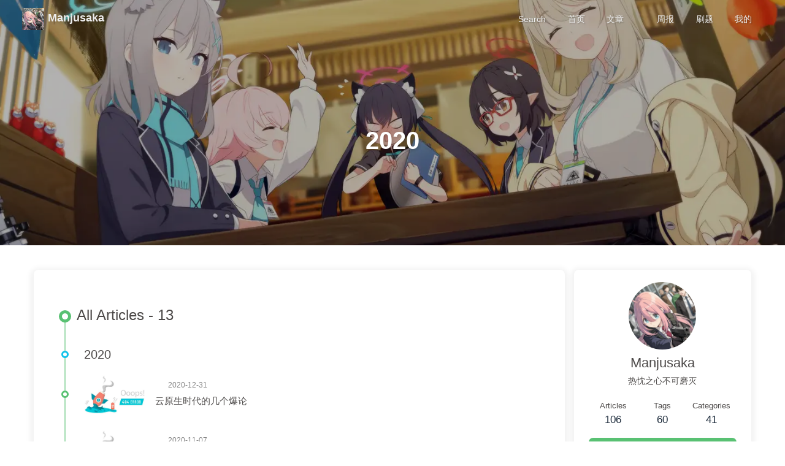

--- FILE ---
content_type: text/html; charset=utf-8
request_url: https://www.manjusaka.blog/archives/2020/
body_size: 14842
content:
<!DOCTYPE html><html lang="en" data-theme="auto"><head><meta charset="UTF-8"><meta http-equiv="X-UA-Compatible" content="IE=edge"><meta name="viewport" content="width=device-width, initial-scale=1.0,viewport-fit=cover"><title>2020 | Manjusaka</title><meta name="author" content="Manjusaka"><meta name="copyright" content="Manjusaka"><meta name="format-detection" content="telephone=no"><meta name="theme-color" content="ffffff"><meta name="description" content="你们有一个好，遇到点新鲜的东西，跑的比谁都快">
<meta property="og:type" content="website">
<meta property="og:title" content="2020">
<meta property="og:url" content="https://www.manjusaka.blog/archives/2020/index.html">
<meta property="og:site_name" content="Manjusaka">
<meta property="og:description" content="你们有一个好，遇到点新鲜的东西，跑的比谁都快">
<meta property="og:locale" content="en_US">
<meta property="og:image" content="https://avatars.githubusercontent.com/u/7054676?v=4">
<meta property="article:author" content="Manjusaka">
<meta name="twitter:card" content="summary">
<meta name="twitter:image" content="https://avatars.githubusercontent.com/u/7054676?v=4">
<meta name="twitter:creator" content="@Manjusaka_Lee">
<meta name="twitter:site" content="https://twitter.com/Manjusaka_Lee"><script type="application/ld+json"></script><link rel="shortcut icon" href="https://avatars.githubusercontent.com/u/7054676?v=4"><link rel="canonical" href="https://www.manjusaka.blog/archives/2020/index.html"><link rel="preconnect" href="//cdn.jsdelivr.net"/><link rel="preconnect" href="//www.google-analytics.com" crossorigin=""/><link rel="preconnect" href="//busuanzi.ibruce.info"/><link rel="stylesheet" href="/css/index.css"><link rel="stylesheet" href="https://cdn.jsdelivr.net/npm/@fortawesome/fontawesome-free/css/all.min.css"><link rel="stylesheet" href="https://cdn.jsdelivr.net/npm/node-snackbar/dist/snackbar.min.css" media="print" onload="this.media='all'"><script>
    (() => {
      
    const saveToLocal = {
      set: (key, value, ttl) => {
        if (!ttl) return
        const expiry = Date.now() + ttl * 86400000
        localStorage.setItem(key, JSON.stringify({ value, expiry }))
      },
      get: key => {
        const itemStr = localStorage.getItem(key)
        if (!itemStr) return undefined
        const { value, expiry } = JSON.parse(itemStr)
        if (Date.now() > expiry) {
          localStorage.removeItem(key)
          return undefined
        }
        return value
      }
    }

    window.btf = {
      saveToLocal,
      getScript: (url, attr = {}) => new Promise((resolve, reject) => {
        const script = document.createElement('script')
        script.src = url
        script.async = true
        Object.entries(attr).forEach(([key, val]) => script.setAttribute(key, val))
        script.onload = script.onreadystatechange = () => {
          if (!script.readyState || /loaded|complete/.test(script.readyState)) resolve()
        }
        script.onerror = reject
        document.head.appendChild(script)
      }),
      getCSS: (url, id) => new Promise((resolve, reject) => {
        const link = document.createElement('link')
        link.rel = 'stylesheet'
        link.href = url
        if (id) link.id = id
        link.onload = link.onreadystatechange = () => {
          if (!link.readyState || /loaded|complete/.test(link.readyState)) resolve()
        }
        link.onerror = reject
        document.head.appendChild(link)
      }),
      addGlobalFn: (key, fn, name = false, parent = window) => {
        if (!false && key.startsWith('pjax')) return
        const globalFn = parent.globalFn || {}
        globalFn[key] = globalFn[key] || {}
        globalFn[key][name || Object.keys(globalFn[key]).length] = fn
        parent.globalFn = globalFn
      }
    }
  
      
      const activateDarkMode = () => {
        document.documentElement.setAttribute('data-theme', 'dark')
        if (document.querySelector('meta[name="theme-color"]') !== null) {
          document.querySelector('meta[name="theme-color"]').setAttribute('content', '#0d0d0d')
        }
      }
      const activateLightMode = () => {
        document.documentElement.setAttribute('data-theme', 'light')
        if (document.querySelector('meta[name="theme-color"]') !== null) {
          document.querySelector('meta[name="theme-color"]').setAttribute('content', 'ffffff')
        }
      }

      btf.activateDarkMode = activateDarkMode
      btf.activateLightMode = activateLightMode

      const theme = saveToLocal.get('theme')
    
          const mediaQueryDark = window.matchMedia('(prefers-color-scheme: dark)')
          const mediaQueryLight = window.matchMedia('(prefers-color-scheme: light)')

          if (theme === undefined) {
            if (mediaQueryLight.matches) activateLightMode()
            else if (mediaQueryDark.matches) activateDarkMode()
            else {
              const hour = new Date().getHours()
              const isNight = hour <= 6 || hour >= 18
              isNight ? activateDarkMode() : activateLightMode()
            }
            mediaQueryDark.addEventListener('change', () => {
              if (saveToLocal.get('theme') === undefined) {
                e.matches ? activateDarkMode() : activateLightMode()
              }
            })
          } else {
            theme === 'light' ? activateLightMode() : activateDarkMode()
          }
        
      
      const asideStatus = saveToLocal.get('aside-status')
      if (asideStatus !== undefined) {
        document.documentElement.classList.toggle('hide-aside', asideStatus === 'hide')
      }
    
      
    const detectApple = () => {
      if (/iPad|iPhone|iPod|Macintosh/.test(navigator.userAgent)) {
        document.documentElement.classList.add('apple')
      }
    }
    detectApple()
  
    })()
  </script><script async="async" src="https://www.googletagmanager.com/gtag/js?id=UA-154407994-1"></script><script>window.dataLayer = window.dataLayer || []
function gtag(){dataLayer.push(arguments)}
gtag('js', new Date())
gtag('config', 'UA-154407994-1')
btf.addGlobalFn('pjaxComplete', () => {
  gtag('config', 'UA-154407994-1', {'page_path': window.location.pathname})
}, 'google_analytics')
</script><script>const GLOBAL_CONFIG = {
  root: '/',
  algolia: {"appId":"DL1RURGHTB","apiKey":"8b87f2247324386fce70fe231094f7f9","indexName":"manjusaka.blog","hitsPerPage":6,"languages":{"hits_empty":"No results found for: ${query}","hits_stats":"${hits} results found in ${time} ms"}},
  localSearch: undefined,
  translate: {"defaultEncoding":2,"translateDelay":0,"msgToTraditionalChinese":"繁","msgToSimplifiedChinese":"簡"},
  highlight: {"plugin":"highlight.js","highlightCopy":true,"highlightLang":true,"highlightHeightLimit":false,"highlightFullpage":false,"highlightMacStyle":false},
  copy: {
    success: 'Copy Successful',
    error: 'Copy Failed',
    noSupport: 'Browser Not Supported'
  },
  relativeDate: {
    homepage: true,
    post: true
  },
  runtime: '',
  dateSuffix: {
    just: 'Just now',
    min: 'minutes ago',
    hour: 'hours ago',
    day: 'days ago',
    month: 'months ago'
  },
  copyright: {"limitCount":100,"languages":{"author":"Author: Manjusaka","link":"Link: ","source":"Source: Manjusaka","info":"Copyright belongs to the author. For commercial use, please contact the author for authorization. For non-commercial use, please indicate the source."}},
  lightbox: 'null',
  Snackbar: {"chs_to_cht":"You have switched to Traditional Chinese","cht_to_chs":"You have switched to Simplified Chinese","day_to_night":"You have switched to Dark Mode","night_to_day":"You have switched to Light Mode","bgLight":"#59C173","bgDark":"#1f1f1f","position":"bottom-left"},
  infinitegrid: {
    js: 'https://cdn.jsdelivr.net/npm/@egjs/infinitegrid/dist/infinitegrid.min.js',
    buttonText: 'Load More'
  },
  isPhotoFigcaption: true,
  islazyloadPlugin: true,
  isAnchor: true,
  percent: {
    toc: true,
    rightside: true,
  },
  autoDarkmode: true
}</script><script id="config-diff">var GLOBAL_CONFIG_SITE = {
  title: '2020',
  isHighlightShrink: false,
  isToc: false,
  pageType: 'archive'
}</script><!-- hexo injector head_end start --><link rel="stylesheet" href="https://cdn.jsdelivr.net/npm/hexo-butterfly-swiper@1.0.12/lib/swiper.min.css" media="print" onload="this.media='all'"><link rel="stylesheet" href="https://cdn.jsdelivr.net/npm/hexo-butterfly-swiper@1.0.12/lib/swiperstyle.css" media="print" onload="this.media='all'"><link rel="stylesheet" href="https://cdn.jsdelivr.net/npm/hexo-butterfly-tag-plugins-plus@1.0.18/lib/assets/font-awesome-animation.min.css" media="defer" onload="this.media='all'"><link rel="stylesheet" href="https://cdn.jsdelivr.net/npm/hexo-butterfly-tag-plugins-plus@1.0.18/lib/tag_plugins.css" media="defer" onload="this.media='all'"><script src="https://cdn.jsdelivr.net/npm/hexo-butterfly-tag-plugins-plus@1.0.18/lib/assets/carousel-touch.js"></script><!-- hexo injector head_end end --><meta name="generator" content="Hexo 8.0.0"><link rel="alternate" href="/atom.xml" title="Manjusaka" type="application/atom+xml">
</head><body><div id="loading-box"><div class="loading-left-bg"></div><div class="loading-right-bg"></div><div class="spinner-box"><div class="configure-border-1"><div class="configure-core"></div></div><div class="configure-border-2"><div class="configure-core"></div></div><div class="loading-word">Loading...</div></div></div><script>(()=>{
  const $loadingBox = document.getElementById('loading-box')
  const $body = document.body
  const preloader = {
    endLoading: () => {
      if ($loadingBox.classList.contains('loaded')) return
      $body.style.overflow = ''
      $loadingBox.classList.add('loaded')
    },
    initLoading: () => {
      $body.style.overflow = 'hidden'
      $loadingBox.classList.remove('loaded')
    }
  }

  preloader.initLoading()

  if (document.readyState === 'complete') {
    preloader.endLoading()
  } else {
    window.addEventListener('load', preloader.endLoading)
    document.addEventListener('DOMContentLoaded', preloader.endLoading)
    // Add timeout protection: force end after 7 seconds
    setTimeout(preloader.endLoading, 7000)
  }

  if (false) {
    btf.addGlobalFn('pjaxSend', preloader.initLoading, 'preloader_init')
    btf.addGlobalFn('pjaxComplete', preloader.endLoading, 'preloader_end')
  }
})()</script><div class="bg-animation" id="web_bg" style="background-image: url(/url(https:/cdn.jsdelivr.net/gh/youngjuning/images@main/1680450445599.png));"></div><div id="sidebar"><div id="menu-mask"></div><div id="sidebar-menus"><div class="avatar-img text-center"><img src="[data-uri]" data-lazy-src="https://avatars.githubusercontent.com/u/7054676?v=4" onerror="this.onerror=null;this.src='/img/friend_404.gif'" alt="avatar"/></div><div class="site-data text-center"><a href="/archives/"><div class="headline">Articles</div><div class="length-num">106</div></a><a href="/tags/"><div class="headline">Tags</div><div class="length-num">60</div></a><a href="/categories/"><div class="headline">Categories</div><div class="length-num">41</div></a></div><div class="menus_items"><div class="menus_item"><a class="site-page" href="/"><i class="fa-fw fas fa-home"></i><span> 首页</span></a></div><div class="menus_item"><span class="site-page group"><i class="fa-fw fa-fw fas fa-lines-leaning"></i><span> 文章</span><i class="fas fa-chevron-down"></i></span><ul class="menus_item_child"><li><a class="site-page child" href="/categories/"><i class="fa-fw fas fa-folder-open"></i><span> 分类</span></a></li><li><a class="site-page child" href="/tags/"><i class="fa-fw fas fa-tags"></i><span> 标签</span></a></li><li><a class="site-page child" href="/archives/"><i class="fa-fw fas fa-archive"></i><span> 归档</span></a></li><li><a class="site-page child" href="/random/"><i class="fa-fw fas fa-random"></i><span> 随便逛逛</span></a></li></ul></div><div class="menus_item"><a class="site-page" href="/weekly/"><i class="fa-fw fas fa-newspaper"></i><span> 周报</span></a></div><div class="menus_item"><a class="site-page" href="/leetcode/"><i class="fa-fw fas fa-newspaper"></i><span> 刷题</span></a></div><div class="menus_item"><span class="site-page group"><i class="fa-fw fas fa-heart"></i><span> 我的</span><i class="fas fa-chevron-down"></i></span><ul class="menus_item_child"><li><a class="site-page child" href="/about/"><i class="fa-fw fas fa-spa"></i><span> 关于</span></a></li><li><a class="site-page child" href="/weekly/"><i class="fa-fw fas fa-newspaper"></i><span> 周报</span></a></li></ul></div></div></div></div><div class="page" id="body-wrap"><header class="not-home-page" id="page-header" style="background-image: url(https://pic4.zhimg.com/80/v2-6113723ecbada94dbf8751d0f29ad5ef_1440w.webp);"><nav id="nav"><span id="blog-info"><a class="nav-site-title" href="/"><img class="site-icon" src="[data-uri]" data-lazy-src="https://avatars.githubusercontent.com/u/7054676?v=4# image" alt="Logo"><span class="site-name">Manjusaka</span></a></span><div id="menus"><div id="search-button"><span class="site-page social-icon search"><i class="fas fa-search fa-fw"></i><span> Search</span></span></div><div class="menus_items"><div class="menus_item"><a class="site-page" href="/"><i class="fa-fw fas fa-home"></i><span> 首页</span></a></div><div class="menus_item"><span class="site-page group"><i class="fa-fw fa-fw fas fa-lines-leaning"></i><span> 文章</span><i class="fas fa-chevron-down"></i></span><ul class="menus_item_child"><li><a class="site-page child" href="/categories/"><i class="fa-fw fas fa-folder-open"></i><span> 分类</span></a></li><li><a class="site-page child" href="/tags/"><i class="fa-fw fas fa-tags"></i><span> 标签</span></a></li><li><a class="site-page child" href="/archives/"><i class="fa-fw fas fa-archive"></i><span> 归档</span></a></li><li><a class="site-page child" href="/random/"><i class="fa-fw fas fa-random"></i><span> 随便逛逛</span></a></li></ul></div><div class="menus_item"><a class="site-page" href="/weekly/"><i class="fa-fw fas fa-newspaper"></i><span> 周报</span></a></div><div class="menus_item"><a class="site-page" href="/leetcode/"><i class="fa-fw fas fa-newspaper"></i><span> 刷题</span></a></div><div class="menus_item"><span class="site-page group"><i class="fa-fw fas fa-heart"></i><span> 我的</span><i class="fas fa-chevron-down"></i></span><ul class="menus_item_child"><li><a class="site-page child" href="/about/"><i class="fa-fw fas fa-spa"></i><span> 关于</span></a></li><li><a class="site-page child" href="/weekly/"><i class="fa-fw fas fa-newspaper"></i><span> 周报</span></a></li></ul></div></div><div id="toggle-menu"><span class="site-page"><i class="fas fa-bars fa-fw"></i></span></div></div></nav><div id="page-site-info"><h1 id="site-title">2020</h1></div></header><main class="layout" id="content-inner"><div id="archive"><div class="article-sort-title">All Articles - 13</div><div class="article-sort"><div class="article-sort-item year">2020</div><div class="article-sort-item"><a class="article-sort-item-img" href="/posts/2020/12/31/fuck-the-cloud-native/" title="云原生时代的几个爆论"><img src="[data-uri]" data-lazy-src="https://cdn.pixabay.com/photo/2023/02/07/14/45/snow-7774312_1280.jpg" alt="云原生时代的几个爆论" onerror="this.onerror=null;this.src='/img/404.jpg'"></a><div class="article-sort-item-info"><div class="article-sort-item-time"><i class="far fa-calendar-alt"></i><time class="post-meta-date-created" datetime="2020-12-31T04:00:00.000Z" title="Created 2020-12-31 12:00:00">2020-12-31</time></div><a class="article-sort-item-title" href="/posts/2020/12/31/fuck-the-cloud-native/" title="云原生时代的几个爆论">云原生时代的几个爆论</a></div></div><div class="article-sort-item"><a class="article-sort-item-img" href="/posts/2020/11/07/a-simple-introduction-about-signal-process-in-linux-v2/" title="简单聊聊进程中的信号处理 V2"><img src="[data-uri]" data-lazy-src="https://cdn.pixabay.com/photo/2023/02/06/01/14/superb-fairywren-7770904_1280.jpg" alt="简单聊聊进程中的信号处理 V2" onerror="this.onerror=null;this.src='/img/404.jpg'"></a><div class="article-sort-item-info"><div class="article-sort-item-time"><i class="far fa-calendar-alt"></i><time class="post-meta-date-created" datetime="2020-11-07T13:09:00.000Z" title="Created 2020-11-07 21:09:00">2020-11-07</time></div><a class="article-sort-item-title" href="/posts/2020/11/07/a-simple-introduction-about-signal-process-in-linux-v2/" title="简单聊聊进程中的信号处理 V2">简单聊聊进程中的信号处理 V2</a></div></div><div class="article-sort-item"><a class="article-sort-item-img" href="/posts/2020/11/06/why-mul-faster-than-bit-shift-sometimes-in-python/" title="为什么有些时候 Python 中乘法比位运算更快"><img src="[data-uri]" data-lazy-src="https://cdn.pixabay.com/photo/2023/02/04/07/50/daisy-7766609_1280.jpg" alt="为什么有些时候 Python 中乘法比位运算更快" onerror="this.onerror=null;this.src='/img/404.jpg'"></a><div class="article-sort-item-info"><div class="article-sort-item-time"><i class="far fa-calendar-alt"></i><time class="post-meta-date-created" datetime="2020-11-06T14:09:00.000Z" title="Created 2020-11-06 22:09:00">2020-11-06</time></div><a class="article-sort-item-title" href="/posts/2020/11/06/why-mul-faster-than-bit-shift-sometimes-in-python/" title="为什么有些时候 Python 中乘法比位运算更快">为什么有些时候 Python 中乘法比位运算更快</a></div></div><div class="article-sort-item"><a class="article-sort-item-img" href="/posts/2020/10/24/a-simple-introduction-about-signal-process-in-linux/" title="简单聊聊进程中的信号处理"><img src="[data-uri]" data-lazy-src="https://cdn.pixabay.com/photo/2023/02/04/07/50/flower-7766608_1280.jpg" alt="简单聊聊进程中的信号处理" onerror="this.onerror=null;this.src='/img/404.jpg'"></a><div class="article-sort-item-info"><div class="article-sort-item-time"><i class="far fa-calendar-alt"></i><time class="post-meta-date-created" datetime="2020-10-24T13:09:00.000Z" title="Created 2020-10-24 21:09:00">2020-10-24</time></div><a class="article-sort-item-title" href="/posts/2020/10/24/a-simple-introduction-about-signal-process-in-linux/" title="简单聊聊进程中的信号处理">简单聊聊进程中的信号处理</a></div></div><div class="article-sort-item"><a class="article-sort-item-img" href="/posts/2020/06/29/some-tips-about-kubernetes-and-container/" title="关于 Kubernetes 和容器化的一些随想"><img src="[data-uri]" data-lazy-src="https://cdn.pixabay.com/photo/2023/02/04/07/38/cherry-blossoms-7766588_1280.jpg" alt="关于 Kubernetes 和容器化的一些随想" onerror="this.onerror=null;this.src='/img/404.jpg'"></a><div class="article-sort-item-info"><div class="article-sort-item-time"><i class="far fa-calendar-alt"></i><time class="post-meta-date-created" datetime="2020-06-29T10:09:00.000Z" title="Created 2020-06-29 18:09:00">2020-06-29</time></div><a class="article-sort-item-title" href="/posts/2020/06/29/some-tips-about-kubernetes-and-container/" title="关于 Kubernetes 和容器化的一些随想">关于 Kubernetes 和容器化的一些随想</a></div></div><div class="article-sort-item"><a class="article-sort-item-img" href="/posts/2020/05/22/a-simple-introduction-about-maglev/" title="简单聊聊 Maglev ，来自 Google 的软负载均衡实践"><img src="[data-uri]" data-lazy-src="https://cdn.pixabay.com/photo/2023/01/30/19/40/gulls-7756481_1280.jpg" alt="简单聊聊 Maglev ，来自 Google 的软负载均衡实践" onerror="this.onerror=null;this.src='/img/404.jpg'"></a><div class="article-sort-item-info"><div class="article-sort-item-time"><i class="far fa-calendar-alt"></i><time class="post-meta-date-created" datetime="2020-05-22T19:09:00.000Z" title="Created 2020-05-23 03:09:00">2020-05-23</time></div><a class="article-sort-item-title" href="/posts/2020/05/22/a-simple-introduction-about-maglev/" title="简单聊聊 Maglev ，来自 Google 的软负载均衡实践">简单聊聊 Maglev ，来自 Google 的软负载均衡实践</a></div></div><div class="article-sort-item"><a class="article-sort-item-img" href="/posts/2020/03/20/a-simple-history-about-type-hint-in-python/" title="为什么 Python 的 Type Hint 没有流行起来"><img src="[data-uri]" data-lazy-src="https://cdn.pixabay.com/photo/2023/02/04/07/38/cherry-blossoms-7766587_1280.jpg" alt="为什么 Python 的 Type Hint 没有流行起来" onerror="this.onerror=null;this.src='/img/404.jpg'"></a><div class="article-sort-item-info"><div class="article-sort-item-time"><i class="far fa-calendar-alt"></i><time class="post-meta-date-created" datetime="2020-03-20T08:00:00.000Z" title="Created 2020-03-20 16:00:00">2020-03-20</time></div><a class="article-sort-item-title" href="/posts/2020/03/20/a-simple-history-about-type-hint-in-python/" title="为什么 Python 的 Type Hint 没有流行起来">为什么 Python 的 Type Hint 没有流行起来</a></div></div><div class="article-sort-item"><a class="article-sort-item-img" href="/posts/2020/03/01/talk-about-full-text-search-in-mysql/" title="简单聊聊 MySQL 全文索引"><img src="[data-uri]" data-lazy-src="https://cdn.pixabay.com/photo/2023/02/06/16/46/sea-7772372_1280.jpg" alt="简单聊聊 MySQL 全文索引" onerror="this.onerror=null;this.src='/img/404.jpg'"></a><div class="article-sort-item-info"><div class="article-sort-item-time"><i class="far fa-calendar-alt"></i><time class="post-meta-date-created" datetime="2020-03-01T11:30:00.000Z" title="Created 2020-03-01 19:30:00">2020-03-01</time></div><a class="article-sort-item-title" href="/posts/2020/03/01/talk-about-full-text-search-in-mysql/" title="简单聊聊 MySQL 全文索引">简单聊聊 MySQL 全文索引</a></div></div><div class="article-sort-item"><a class="article-sort-item-img" href="/posts/2020/02/23/leetcode-weekly-contest-176/" title="Leetcode Weekly Contest 176 题解"><img src="[data-uri]" data-lazy-src="https://cdn.pixabay.com/photo/2023/02/04/07/50/flower-7766608_1280.jpg" alt="Leetcode Weekly Contest 176 题解" onerror="this.onerror=null;this.src='/img/404.jpg'"></a><div class="article-sort-item-info"><div class="article-sort-item-time"><i class="far fa-calendar-alt"></i><time class="post-meta-date-created" datetime="2020-02-23T13:00:00.000Z" title="Created 2020-02-23 21:00:00">2020-02-23</time></div><a class="article-sort-item-title" href="/posts/2020/02/23/leetcode-weekly-contest-176/" title="Leetcode Weekly Contest 176 题解">Leetcode Weekly Contest 176 题解</a></div></div><div class="article-sort-item"><a class="article-sort-item-img" href="/posts/2020/02/10/leetcode-biweekly-contest-19/" title="Leetcode BiWeekly Contest 19 题解"><img src="[data-uri]" data-lazy-src="https://cdn.pixabay.com/photo/2023/01/30/19/40/gulls-7756481_1280.jpg" alt="Leetcode BiWeekly Contest 19 题解" onerror="this.onerror=null;this.src='/img/404.jpg'"></a><div class="article-sort-item-info"><div class="article-sort-item-time"><i class="far fa-calendar-alt"></i><time class="post-meta-date-created" datetime="2020-02-10T17:00:00.000Z" title="Created 2020-02-11 01:00:00">2020-02-11</time></div><a class="article-sort-item-title" href="/posts/2020/02/10/leetcode-biweekly-contest-19/" title="Leetcode BiWeekly Contest 19 题解">Leetcode BiWeekly Contest 19 题解</a></div></div></div><nav id="pagination"><div class="pagination"><span class="page-number current">1</span><a class="page-number" href="/archives/2020/page/2/">2</a><a class="extend next" rel="next" href="/archives/2020/page/2/"><i class="fas fa-chevron-right fa-fw"></i></a></div></nav></div><div class="aside-content" id="aside-content"><div class="card-widget card-info text-center"><div class="avatar-img"><img src="[data-uri]" data-lazy-src="https://avatars.githubusercontent.com/u/7054676?v=4" onerror="this.onerror=null;this.src='/img/friend_404.gif'" alt="avatar"/></div><div class="author-info-name">Manjusaka</div><div class="author-info-description">热忱之心不可磨灭</div><div class="site-data"><a href="/archives/"><div class="headline">Articles</div><div class="length-num">106</div></a><a href="/tags/"><div class="headline">Tags</div><div class="length-num">60</div></a><a href="/categories/"><div class="headline">Categories</div><div class="length-num">41</div></a></div><a id="card-info-btn" href="https://github.com/Zheaoli" rel="external nofollow noreferrer"><i class="fab fa-github"></i><span>Follow Me</span></a><div class="card-info-social-icons"><a class="social-icon" href="https://github.com/ZheaoLi" rel="external nofollow noreferrer" target="_blank" title="Github"><i class="fab fa-github"></i></a><a class="social-icon" href="mailto:me@manjusaka.me" rel="external nofollow noreferrer" target="_blank" title="Email"><i class="fas fa-envelope"></i></a><a class="social-icon" href="https://twitter.com/Manjusaka_Lee" rel="external nofollow noreferrer" target="_blank" title="推特"><i class="fab fa-twitter"></i></a><a class="social-icon" href="/atom.xml" target="_blank" title="RSS"><i class="fa-solid fa-feed"></i></a></div></div><div class="card-widget card-announcement"><div class="item-headline"><i class="fas fa-bullhorn fa-shake"></i><span>Announcement</span></div><div class="announcement_content">This is my Blog</div></div><div class="sticky_layout"><div class="card-widget card-recent-post"><div class="item-headline"><i class="fas fa-history"></i><span>Recent Posts</span></div><div class="aside-list"><div class="aside-list-item"><a class="thumbnail" href="/posts/2026/01/01/at-the-end-of-2025/" title="笑ってほしくて"><img src="[data-uri]" data-lazy-src="https://cdn.pixabay.com/photo/2023/01/30/19/40/gulls-7756481_1280.jpg" onerror="this.onerror=null;this.src='/img/404.jpg'" alt="笑ってほしくて"/></a><div class="content"><a class="title" href="/posts/2026/01/01/at-the-end-of-2025/" title="笑ってほしくて">笑ってほしくて</a><time datetime="2026-01-01T15:00:00.000Z" title="Created 2026-01-01 23:00:00">2026-01-01</time></div></div><div class="aside-list-item"><a class="thumbnail" href="/posts/2025/10/02/be-a-good-example-not-be-an-idol/" title="成为榜样，但不要成为偶像"><img src="[data-uri]" data-lazy-src="https://cdn.pixabay.com/photo/2023/02/07/14/45/snow-7774312_1280.jpg" onerror="this.onerror=null;this.src='/img/404.jpg'" alt="成为榜样，但不要成为偶像"/></a><div class="content"><a class="title" href="/posts/2025/10/02/be-a-good-example-not-be-an-idol/" title="成为榜样，但不要成为偶像">成为榜样，但不要成为偶像</a><time datetime="2025-10-02T20:00:00.000Z" title="Created 2025-10-03 04:00:00">2025-10-03</time></div></div><div class="aside-list-item"><a class="thumbnail" href="/posts/2025/07/02/tail-call-in-3-14-interpreter-en/" title="Further Performance Evolution in Python 3.14: Tail Call Interpreter"><img src="[data-uri]" data-lazy-src="https://cdn.pixabay.com/photo/2023/01/14/19/50/flower-7718952_1280.jpg" onerror="this.onerror=null;this.src='/img/404.jpg'" alt="Further Performance Evolution in Python 3.14: Tail Call Interpreter"/></a><div class="content"><a class="title" href="/posts/2025/07/02/tail-call-in-3-14-interpreter-en/" title="Further Performance Evolution in Python 3.14: Tail Call Interpreter">Further Performance Evolution in Python 3.14: Tail Call Interpreter</a><time datetime="2025-07-02T15:49:00.000Z" title="Created 2025-07-02 23:49:00">2025-07-02</time></div></div><div class="aside-list-item"><a class="thumbnail" href="/posts/2025/07/02/tail-call-in-3-14-interpreter/" title="Python 3.14 的进一步性能进化: Tail Call Interpreter"><img src="[data-uri]" data-lazy-src="https://cdn.pixabay.com/photo/2023/02/04/07/38/cherry-blossoms-7766587_1280.jpg" onerror="this.onerror=null;this.src='/img/404.jpg'" alt="Python 3.14 的进一步性能进化: Tail Call Interpreter"/></a><div class="content"><a class="title" href="/posts/2025/07/02/tail-call-in-3-14-interpreter/" title="Python 3.14 的进一步性能进化: Tail Call Interpreter">Python 3.14 的进一步性能进化: Tail Call Interpreter</a><time datetime="2025-07-02T15:49:00.000Z" title="Created 2025-07-02 23:49:00">2025-07-02</time></div></div><div class="aside-list-item"><a class="thumbnail" href="/posts/2025/04/26/3-14-is-one-of-the-best-python-version/" title="Python 3.14: Python 世界的一大步"><img src="[data-uri]" data-lazy-src="https://cdn.pixabay.com/photo/2023/02/06/01/14/superb-fairywren-7770904_1280.jpg" onerror="this.onerror=null;this.src='/img/404.jpg'" alt="Python 3.14: Python 世界的一大步"/></a><div class="content"><a class="title" href="/posts/2025/04/26/3-14-is-one-of-the-best-python-version/" title="Python 3.14: Python 世界的一大步">Python 3.14: Python 世界的一大步</a><time datetime="2025-04-26T14:49:00.000Z" title="Created 2025-04-26 22:49:00">2025-04-26</time></div></div></div></div><div class="card-widget ads-wrap"><ins class="adsbygoogle" style="display:block" data-ad-client="ca-pub-7962287588031867" data-ad-slot="1257383027" data-ad-format="auto" data-full-width-responsive="true"></ins><script>(adsbygoogle=window.adsbygoogle||[]).push({})</script></div><div class="card-widget card-categories"><div class="item-headline">
            <i class="fas fa-folder-open"></i>
            <span>Categories</span>
            <a class="card-more-btn" href="/categories/" title="View More">
      <i class="fas fa-angle-right"></i></a>
          </div>
          <ul class="card-category-list" id="aside-cat-list">
            <li class="card-category-list-item "><a class="card-category-list-link" href="/categories/Programming/"><span class="card-category-list-name">Programming</span><span class="card-category-list-count">1</span></a><ul class="card-category-list child"><li class="card-category-list-item "><a class="card-category-list-link" href="/categories/Programming/Python/"><span class="card-category-list-name">Python</span><span class="card-category-list-count">1</span></a></li></ul></li><li class="card-category-list-item "><a class="card-category-list-link" href="/categories/%E5%B7%A5%E5%85%B7/"><span class="card-category-list-name">工具</span><span class="card-category-list-count">1</span></a><ul class="card-category-list child"><li class="card-category-list-item "><a class="card-category-list-link" href="/categories/%E5%B7%A5%E5%85%B7/%E8%BE%93%E5%85%A5%E6%B3%95/"><span class="card-category-list-name">输入法</span><span class="card-category-list-count">1</span></a><ul class="card-category-list child"><li class="card-category-list-item "><a class="card-category-list-link" href="/categories/%E5%B7%A5%E5%85%B7/%E8%BE%93%E5%85%A5%E6%B3%95/Rime/"><span class="card-category-list-name">Rime</span><span class="card-category-list-count">1</span></a></li></ul></li></ul></li><li class="card-category-list-item "><a class="card-category-list-link" href="/categories/%E6%9D%82%E8%AE%B0/"><span class="card-category-list-name">杂记</span><span class="card-category-list-count">23</span></a><ul class="card-category-list child"><li class="card-category-list-item "><a class="card-category-list-link" href="/categories/%E6%9D%82%E8%AE%B0/ACG/"><span class="card-category-list-name">ACG</span><span class="card-category-list-count">1</span></a><ul class="card-category-list child"><li class="card-category-list-item "><a class="card-category-list-link" href="/categories/%E6%9D%82%E8%AE%B0/ACG/%E6%91%87%E6%9B%B3%E9%9C%B2%E8%90%A5/"><span class="card-category-list-name">摇曳露营</span><span class="card-category-list-count">1</span></a></li></ul></li><li class="card-category-list-item "><a class="card-category-list-link" href="/categories/%E6%9D%82%E8%AE%B0/%E4%BA%BA%E7%94%9F/"><span class="card-category-list-name">人生</span><span class="card-category-list-count">7</span></a></li><li class="card-category-list-item "><a class="card-category-list-link" href="/categories/%E6%9D%82%E8%AE%B0/%E6%80%BB%E7%BB%93/"><span class="card-category-list-name">总结</span><span class="card-category-list-count">9</span></a></li></ul></li>
          </ul></div><div class="card-widget card-tags"><div class="item-headline"><i class="fas fa-tags"></i><span>Tags</span></div><div class="card-tag-cloud"><a href="/tags/%E7%BC%96%E7%A8%8B/" style="font-size: 1.45em; color: rgb(150, 91, 140);">编程</a><a href="/tags/Linux/" style="font-size: 1.36em; color: rgb(50, 109, 50);">Linux</a><a href="/tags/Python/" style="font-size: 1.43em; color: rgb(105, 68, 155);">Python</a><a href="/tags/%E7%AC%94%E8%AE%B0/" style="font-size: 1.38em; color: rgb(53, 151, 198);">笔记</a><a href="/tags/%E6%B0%B4%E6%96%87/" style="font-size: 1.4em; color: rgb(50, 155, 86);">水文</a><a href="/tags/%E7%A4%BE%E4%BC%9A/" style="font-size: 1.22em; color: rgb(151, 174, 116);">社会</a><a href="/tags/PKU/" style="font-size: 1.2em; color: rgb(60, 66, 76);">PKU</a><a href="/tags/Flask/" style="font-size: 1.29em; color: rgb(64, 53, 78);">Flask</a><a href="/tags/%E6%8E%98%E9%87%91%E7%BF%BB%E8%AF%91%E8%AE%A1%E5%88%92/" style="font-size: 1.17em; color: rgb(141, 142, 50);">掘金翻译计划</a><a href="/tags/%E5%AE%B9%E5%99%A8/" style="font-size: 1.17em; color: rgb(116, 50, 69);">容器</a><a href="/tags/iOS/" style="font-size: 1.27em; color: rgb(72, 190, 66);">iOS</a><a href="/tags/Swift/" style="font-size: 1.27em; color: rgb(50, 158, 147);">Swift</a><a href="/tags/%E6%9D%82%E8%AE%B0/" style="font-size: 1.33em; color: rgb(93, 145, 50);">杂记</a><a href="/tags/%E9%BB%91%E9%AD%94%E6%B3%95/" style="font-size: 1.17em; color: rgb(141, 96, 172);">黑魔法</a><a href="/tags/%E7%BC%96%E7%A8%8B%E6%8A%80%E5%B7%A7/" style="font-size: 1.24em; color: rgb(50, 93, 81);">编程技巧</a><a href="/tags/%E5%8D%8F%E7%A8%8B/" style="font-size: 1.17em; color: rgb(145, 195, 83);">协程</a><a href="/tags/%E6%BA%90%E7%A0%81%E9%98%85%E8%AF%BB/" style="font-size: 1.27em; color: rgb(145, 72, 162);">源码阅读</a><a href="/tags/Node-js/" style="font-size: 1.15em; color: rgb(56, 134, 50);">Node.js</a><a href="/tags/%E6%91%87%E6%9B%B3%E9%9C%B2%E8%90%A5/" style="font-size: 1.15em; color: rgb(128, 194, 182);">摇曳露营</a><a href="/tags/%E5%8A%A8%E7%94%BB/" style="font-size: 1.15em; color: rgb(50, 184, 169);">动画</a><a href="/tags/%E9%9A%8F%E7%AC%94/" style="font-size: 1.22em; color: rgb(63, 198, 187);">随笔</a><a href="/tags/CPython/" style="font-size: 1.24em; color: rgb(139, 193, 136);">CPython</a><a href="/tags/%E4%BA%BA%E7%94%9F/" style="font-size: 1.31em; color: rgb(89, 103, 50);">人生</a><a href="/tags/%E5%88%86%E5%B8%83%E5%BC%8F/" style="font-size: 1.15em; color: rgb(83, 50, 50);">分布式</a><a href="/tags/%E8%AE%BA%E6%96%87/" style="font-size: 1.15em; color: rgb(152, 184, 183);">论文</a><a href="/tags/SRE/" style="font-size: 1.15em; color: rgb(150, 50, 117);">SRE</a><a href="/tags/Tools/" style="font-size: 1.15em; color: rgb(108, 129, 198);">Tools</a><a href="/tags/%E6%80%BB%E7%BB%93/" style="font-size: 1.31em; color: rgb(165, 50, 137);">总结</a><a href="/tags/Notes/" style="font-size: 1.2em; color: rgb(50, 81, 50);">Notes</a><a href="/tags/Casual-Writing/" style="font-size: 1.15em; color: rgb(50, 50, 147);">Casual Writing</a></div></div><div class="card-widget card-webinfo"><div class="item-headline"><i class="fas fa-chart-line"></i><span>Website Info</span></div><div class="webinfo"><div class="webinfo-item"><div class="item-name">Article Count :</div><div class="item-count">106</div></div><div class="webinfo-item"><div class="item-name">Total Word Count :</div><div class="item-count">278.6k</div></div><div class="webinfo-item"><div class="item-name">Unique Visitors :</div><div class="item-count" id="busuanzi_value_site_uv"><i class="fa-solid fa-spinner fa-spin"></i></div></div><div class="webinfo-item"><div class="item-name">Page Views :</div><div class="item-count" id="busuanzi_value_site_pv"><i class="fa-solid fa-spinner fa-spin"></i></div></div><div class="webinfo-item"><div class="item-name">Last Update :</div><div class="item-count" id="last-push-date" data-lastPushDate="2026-01-22T19:06:21.449Z"><i class="fa-solid fa-spinner fa-spin"></i></div></div></div></div></div></div></main><footer id="footer"><div class="footer-other"><div class="footer-copyright"><span class="copyright">&copy;&nbsp;2020 - 2026 By Manjusaka</span></div></div></footer></div><div id="rightside"><div id="rightside-config-hide"><button id="translateLink" type="button" title="Toggle Between Traditional and Simplified Chinese">简</button><button id="darkmode" type="button" title="Toggle Between Light and Dark Mode"><i class="fas fa-adjust"></i></button><button id="hide-aside-btn" type="button" title="Toggle Between Single-column and Double-column"><i class="fas fa-arrows-alt-h"></i></button></div><div id="rightside-config-show"><button id="darkmode" type="button" title="Toggle Between Light and Dark Mode"><i class="fas fa-adjust"></i></button><button id="translateLink" type="button" title="Toggle Between Traditional and Simplified Chinese">简</button><button id="go-up" type="button" title="Back to Top"><span class="scroll-percent"></span><i class="fas fa-arrow-up"></i></button></div></div><div><script src="https://www.manjusaka.blog/js/utils.js"></script><script src="https://www.manjusaka.blog/js/main.js"></script><script src="https://www.manjusaka.blog/js/tw_cn.js"></script><script src="https://cdn.jsdelivr.net/npm/vanilla-lazyload/dist/lazyload.iife.min.js"></script><script src="https://cdn.jsdelivr.net/npm/node-snackbar/dist/snackbar.min.js"></script><div class="js-pjax"><script>(() => {
  const runMermaid = ele => {
    window.loadMermaid = true
    const theme = document.documentElement.getAttribute('data-theme') === 'dark' ? 'default' : 'default'

    ele.forEach((item, index) => {
      const mermaidSrc = item.firstElementChild
      const config = mermaidSrc.dataset.config ? JSON.parse(mermaidSrc.dataset.config) : {}
      if (!config.theme) {
        config.theme = theme
      }
      const mermaidThemeConfig = `%%{init: ${JSON.stringify(config)}}%%\n`
      const mermaidID = `mermaid-${index}`
      const mermaidDefinition = mermaidThemeConfig + mermaidSrc.textContent

      const renderFn = mermaid.render(mermaidID, mermaidDefinition)
      const renderMermaid = svg => {
        mermaidSrc.insertAdjacentHTML('afterend', svg)
      }

      // mermaid v9 and v10 compatibility
      typeof renderFn === 'string' ? renderMermaid(renderFn) : renderFn.then(({ svg }) => renderMermaid(svg))
    })
  }

  const codeToMermaid = () => {
    const codeMermaidEle = document.querySelectorAll('pre > code.mermaid')
    if (codeMermaidEle.length === 0) return

    codeMermaidEle.forEach(ele => {
      const preEle = document.createElement('pre')
      preEle.className = 'mermaid-src'
      preEle.hidden = true
      preEle.textContent = ele.textContent
      const newEle = document.createElement('div')
      newEle.className = 'mermaid-wrap'
      newEle.appendChild(preEle)
      ele.parentNode.replaceWith(newEle)
    })
  }

  const loadMermaid = () => {
    if (true) codeToMermaid()
    const $mermaid = document.querySelectorAll('#article-container .mermaid-wrap')
    if ($mermaid.length === 0) return

    const runMermaidFn = () => runMermaid($mermaid)
    btf.addGlobalFn('themeChange', runMermaidFn, 'mermaid')
    window.loadMermaid ? runMermaidFn() : btf.getScript('https://cdn.jsdelivr.net/npm/mermaid/dist/mermaid.min.js').then(runMermaidFn)
  }

  btf.addGlobalFn('encrypt', loadMermaid, 'mermaid')
  window.pjax ? loadMermaid() : document.addEventListener('DOMContentLoaded', loadMermaid)
})()</script></div><script defer="defer" id="fluttering_ribbon" mobile="false" src="https://cdn.jsdelivr.net/npm/butterfly-extsrc/dist/canvas-fluttering-ribbon.min.js"></script><script src="https://cdn.jsdelivr.net/npm/butterfly-extsrc/dist/activate-power-mode.min.js"></script><script>POWERMODE.colorful = true;
POWERMODE.shake = true;
POWERMODE.mobile = false;
document.body.addEventListener('input', POWERMODE);
</script><script async data-pjax src="//busuanzi.ibruce.info/busuanzi/2.3/busuanzi.pure.mini.js"></script><div id="algolia-search"><div class="search-dialog"><nav class="search-nav"><span class="search-dialog-title">Search</span><i class="fas fa-spinner fa-pulse" id="loading-status" hidden="hidden"></i><button class="search-close-button"><i class="fas fa-times"></i></button></nav><div id="algolia-search-input"><div class="ais-SearchBox"><form class="ais-SearchBox-form" action="" role="search" novalidate=""><input class="ais-SearchBox-input" type="search" placeholder="Search" autocomplete="off" autocorrect="off" autocapitalize="off" spellcheck="false" maxlength="512" aria-label="Search"/><button class="ais-SearchBox-submit" type="submit" title="Submit the search query" style="display:none;"><svg class="ais-SearchBox-submitIcon" width="10" height="10" viewBox="0 0 40 40" aria-hidden="true"><path d="M26.804 29.01c-2.832 2.34-6.465 3.746-10.426 3.746C7.333 32.756 0 25.424 0 16.378 0 7.333 7.333 0 16.378 0c9.046 0 16.378 7.333 16.378 16.378 0 3.96-1.406 7.594-3.746 10.426l10.534 10.534c.607.607.61 1.59-.004 2.202-.61.61-1.597.61-2.202.004L26.804 29.01zm-10.426.627c7.323 0 13.26-5.936 13.26-13.26 0-7.32-5.937-13.257-13.26-13.257C9.056 3.12 3.12 9.056 3.12 16.378c0 7.323 5.936 13.26 13.258 13.26z"></path></svg></button></form></div><hr/><div id="algolia-search-results"><div id="algolia-hits"><div id="algolia-hits-empty" style="display:none;"></div><div class="ais-Hits" style="display:none;"><ol class="ais-Hits-list"></ol></div></div><div class="ais-Pagination" id="algolia-pagination" style="display:none;"><ul class="ais-Pagination-list"></ul></div><div id="algolia-info"><span class="ais-Stats-text"></span><a class="algolia-poweredBy" href="https://www.algolia.com/?utm_source=algoliasearch.js&amp;utm_medium=website&amp;utm_content=localhost&amp;utm_campaign=poweredby" target="_blank" aria-label="Search by Algolia" rel="noopener noreferrer"><svg class="ais-PoweredBy-logo" height="1.2em" viewBox="0 0 572 64" style="width: auto;"><path fill="#36395A" d="M16 48.3c-3.4 0-6.3-.6-8.7-1.7A12.4 12.4 0 0 1 1.9 42C.6 40 0 38 0 35.4h6.5a6.7 6.7 0 0 0 3.9 6c1.4.7 3.3 1.1 5.6 1.1 2.2 0 4-.3 5.4-1a7 7 0 0 0 3-2.4 6 6 0 0 0 1-3.4c0-1.5-.6-2.8-1.9-3.7-1.3-1-3.3-1.6-5.9-1.8l-4-.4c-3.7-.3-6.6-1.4-8.8-3.4a10 10 0 0 1-3.3-7.9c0-2.4.6-4.6 1.8-6.4a12 12 0 0 1 5-4.3c2.2-1 4.7-1.6 7.5-1.6s5.5.5 7.6 1.6a12 12 0 0 1 5 4.4c1.2 1.8 1.8 4 1.8 6.7h-6.5a6.4 6.4 0 0 0-3.5-5.9c-1-.6-2.6-1-4.4-1s-3.2.3-4.4 1c-1.1.6-2 1.4-2.6 2.4-.5 1-.8 2-.8 3.1a5 5 0 0 0 1.5 3.6c1 1 2.6 1.7 4.7 1.9l4 .3c2.8.2 5.2.8 7.2 1.8 2.1 1 3.7 2.2 4.9 3.8a9.7 9.7 0 0 1 1.7 5.8c0 2.5-.7 4.7-2 6.6a13 13 0 0 1-5.6 4.4c-2.4 1-5.2 1.6-8.4 1.6Zm35.6 0c-2.6 0-4.8-.4-6.7-1.3a13 13 0 0 1-4.7-3.5 17.1 17.1 0 0 1-3.6-10.4v-1c0-2 .3-3.8 1-5.6a13 13 0 0 1 7.3-8.3 15 15 0 0 1 6.3-1.4A13.2 13.2 0 0 1 64 24.3c1 2.2 1.6 4.6 1.6 7.2V34H39.4v-4.3h21.8l-1.8 2.2c0-2-.3-3.7-.9-5.1a7.3 7.3 0 0 0-2.7-3.4c-1.2-.7-2.7-1.1-4.6-1.1s-3.4.4-4.7 1.3a8 8 0 0 0-2.9 3.6c-.6 1.5-.9 3.3-.9 5.4 0 2 .3 3.7 1 5.3a7.9 7.9 0 0 0 2.8 3.7c1.3.8 3 1.3 5 1.3s3.8-.5 5.1-1.3c1.3-1 2.1-2 2.4-3.2h6a11.8 11.8 0 0 1-7 8.7 16 16 0 0 1-6.4 1.2ZM80 48c-2.2 0-4-.3-5.7-1a8.4 8.4 0 0 1-3.7-3.3 9.7 9.7 0 0 1-1.3-5.2c0-2 .5-3.8 1.5-5.2a9 9 0 0 1 4.3-3.1c1.8-.7 4-1 6.7-1H89v4.1h-7.5c-2 0-3.4.5-4.4 1.4-1 1-1.6 2.1-1.6 3.6s.5 2.7 1.6 3.6c1 1 2.5 1.4 4.4 1.4 1.1 0 2.2-.2 3.2-.7 1-.4 1.9-1 2.6-2 .6-1 1-2.4 1-4.2l1.7 2.1c-.2 2-.7 3.8-1.5 5.2a9 9 0 0 1-3.4 3.3 12 12 0 0 1-5.3 1Zm9.5-.7v-8.8h-1v-10c0-1.8-.5-3.2-1.4-4.1-1-1-2.4-1.4-4.2-1.4a142.9 142.9 0 0 0-10.2.4v-5.6a74.8 74.8 0 0 1 8.6-.4c3 0 5.5.4 7.5 1.2s3.4 2 4.4 3.6c1 1.7 1.4 4 1.4 6.7v18.4h-5Zm12.9 0V17.8h5v12.3h-.2c0-4.2 1-7.4 2.8-9.5a11 11 0 0 1 8.3-3.1h1v5.6h-2a9 9 0 0 0-6.3 2.2c-1.5 1.5-2.2 3.6-2.2 6.4v15.6h-6.4Zm34.4 1a15 15 0 0 1-6.6-1.3c-1.9-.9-3.4-2-4.7-3.5a15.5 15.5 0 0 1-2.7-5c-.6-1.7-1-3.6-1-5.4v-1c0-2 .4-3.8 1-5.6a15 15 0 0 1 2.8-4.9c1.3-1.5 2.8-2.6 4.6-3.5a16.4 16.4 0 0 1 13.3.2c2 1 3.5 2.3 4.8 4a12 12 0 0 1 2 6H144c-.2-1.6-1-3-2.2-4.1a7.5 7.5 0 0 0-5.2-1.7 8 8 0 0 0-4.7 1.3 8 8 0 0 0-2.8 3.6 13.8 13.8 0 0 0 0 10.3c.6 1.5 1.5 2.7 2.8 3.6s2.8 1.3 4.8 1.3c1.5 0 2.7-.2 3.8-.8a7 7 0 0 0 2.6-2c.7-1 1-2 1.2-3.2h6.2a11 11 0 0 1-2 6.2 15.1 15.1 0 0 1-11.8 5.5Zm19.7-1v-40h6.4V31h-1.3c0-3 .4-5.5 1.1-7.6a9.7 9.7 0 0 1 3.5-4.8A9.9 9.9 0 0 1 172 17h.3c3.5 0 6 1.1 7.9 3.5 1.7 2.3 2.6 5.7 2.6 10v16.8h-6.4V29.6c0-2.1-.6-3.8-1.8-5a6.4 6.4 0 0 0-4.8-1.8c-2 0-3.7.7-5 2a7.8 7.8 0 0 0-1.9 5.5v17h-6.4Zm63.8 1a12.2 12.2 0 0 1-10.9-6.2 19 19 0 0 1-1.8-7.3h1.4v12.5h-5.1v-40h6.4v19.8l-2 3.5c.2-3.1.8-5.7 1.9-7.7a11 11 0 0 1 4.4-4.5c1.8-1 3.9-1.5 6.1-1.5a13.4 13.4 0 0 1 12.8 9.1c.7 1.9 1 3.8 1 6v1c0 2.2-.3 4.1-1 6a13.6 13.6 0 0 1-13.2 9.4Zm-1.2-5.5a8.4 8.4 0 0 0 7.9-5c.7-1.5 1.1-3.3 1.1-5.3s-.4-3.8-1.1-5.3a8.7 8.7 0 0 0-3.2-3.6 9.6 9.6 0 0 0-9.2-.2 8.5 8.5 0 0 0-3.3 3.2c-.8 1.4-1.3 3-1.3 5v2.3a9 9 0 0 0 1.3 4.8 9 9 0 0 0 3.4 3c1.4.7 2.8 1 4.4 1Zm27.3 3.9-10-28.9h6.5l9.5 28.9h-6Zm-7.5 12.2v-5.7h4.9c1 0 2-.1 2.9-.4a4 4 0 0 0 2-1.4c.4-.7.9-1.6 1.2-2.7l8.6-30.9h6.2l-9.3 32.4a14 14 0 0 1-2.5 5 8.9 8.9 0 0 1-4 2.8c-1.5.6-3.4.9-5.6.9h-4.4Zm9-12.2v-5.2h6.4v5.2H248Z"></path><path fill="#003DFF" d="M534.4 9.1H528a.8.8 0 0 1-.7-.7V1.8c0-.4.2-.7.6-.8l6.5-1c.4 0 .8.2.9.6v7.8c0 .4-.4.7-.8.7zM428 35.2V.8c0-.5-.3-.8-.7-.8h-.2l-6.4 1c-.4 0-.7.4-.7.8v35c0 1.6 0 11.8 12.3 12.2.5 0 .8-.4.8-.8V43c0-.4-.3-.7-.6-.8-4.5-.5-4.5-6-4.5-7zm106.5-21.8H528c-.4 0-.7.4-.7.8v34c0 .4.3.8.7.8h6.5c.4 0 .8-.4.8-.8v-34c0-.5-.4-.8-.8-.8zm-17.7 21.8V.8c0-.5-.3-.8-.8-.8l-6.5 1c-.4 0-.7.4-.7.8v35c0 1.6 0 11.8 12.3 12.2.4 0 .8-.4.8-.8V43c0-.4-.3-.7-.7-.8-4.4-.5-4.4-6-4.4-7zm-22.2-20.6a16.5 16.5 0 0 1 8.6 9.3c.8 2.2 1.3 4.8 1.3 7.5a19.4 19.4 0 0 1-4.6 12.6 14.8 14.8 0 0 1-5.2 3.6c-2 .9-5.2 1.4-6.8 1.4a21 21 0 0 1-6.7-1.4 15.4 15.4 0 0 1-8.6-9.3 21.3 21.3 0 0 1 0-14.4 15.2 15.2 0 0 1 8.6-9.3c2-.8 4.3-1.2 6.7-1.2s4.6.4 6.7 1.2zm-6.7 27.6c2.7 0 4.7-1 6.2-3s2.2-4.3 2.2-7.8-.7-6.3-2.2-8.3-3.5-3-6.2-3-4.7 1-6.1 3c-1.5 2-2.2 4.8-2.2 8.3s.7 5.8 2.2 7.8 3.5 3 6.2 3zm-88.8-28.8c-6.2 0-11.7 3.3-14.8 8.2a18.6 18.6 0 0 0 4.8 25.2c1.8 1.2 4 1.8 6.2 1.7s.1 0 .1 0h.9c4.2-.7 8-4 9.1-8.1v7.4c0 .4.3.7.8.7h6.4a.7.7 0 0 0 .7-.7V14.2c0-.5-.3-.8-.7-.8h-13.5zm6.3 26.5a9.8 9.8 0 0 1-5.7 2h-.5a10 10 0 0 1-9.2-14c1.4-3.7 5-6.3 9-6.3h6.4v18.3zm152.3-26.5h13.5c.5 0 .8.3.8.7v33.7c0 .4-.3.7-.8.7h-6.4a.7.7 0 0 1-.8-.7v-7.4c-1.2 4-4.8 7.4-9 8h-.1a4.2 4.2 0 0 1-.5.1h-.9a10.3 10.3 0 0 1-7-2.6c-4-3.3-6.5-8.4-6.5-14.2 0-3.7 1-7.2 3-10 3-5 8.5-8.3 14.7-8.3zm.6 28.4c2.2-.1 4.2-.6 5.7-2V21.7h-6.3a9.8 9.8 0 0 0-9 6.4 10.2 10.2 0 0 0 9.1 13.9h.5zM452.8 13.4c-6.2 0-11.7 3.3-14.8 8.2a18.5 18.5 0 0 0 3.6 24.3 10.4 10.4 0 0 0 13 .6c2.2-1.5 3.8-3.7 4.5-6.1v7.8c0 2.8-.8 5-2.2 6.3-1.5 1.5-4 2.2-7.5 2.2l-6-.3c-.3 0-.7.2-.8.5l-1.6 5.5c-.1.4.1.8.5 1h.1c2.8.4 5.5.6 7 .6 6.3 0 11-1.4 14-4.1 2.7-2.5 4.2-6.3 4.5-11.4V14.2c0-.5-.4-.8-.8-.8h-13.5zm6.3 8.2v18.3a9.6 9.6 0 0 1-5.6 2h-1a10.3 10.3 0 0 1-8.8-14c1.4-3.7 5-6.3 9-6.3h6.4zM291 31.5A32 32 0 0 1 322.8 0h30.8c.6 0 1.2.5 1.2 1.2v61.5c0 1.1-1.3 1.7-2.2 1l-19.2-17a18 18 0 0 1-11 3.4 18.1 18.1 0 1 1 18.2-14.8c-.1.4-.5.7-.9.6-.1 0-.3 0-.4-.2l-3.8-3.4c-.4-.3-.6-.8-.7-1.4a12 12 0 1 0-2.4 8.3c.4-.4 1-.5 1.6-.2l14.7 13.1v-46H323a26 26 0 1 0 10 49.7c.8-.4 1.6-.2 2.3.3l3 2.7c.3.2.3.7 0 1l-.2.2a32 32 0 0 1-47.2-28.6z"></path></svg></a></div></div></div></div><div id="search-mask"></div><script src="https://cdn.jsdelivr.net/npm/algoliasearch/dist/lite/builds/browser.umd.min.js"></script><script src="https://www.manjusaka.blog/js/search/algolia.js"></script></div></div><!-- hexo injector body_end start --><script data-pjax>
  function butterfly_swiper_injector_config(){
    var parent_div_git = document.getElementById('recent-posts');
    var item_html = '<div class="recent-post-item" style="height: auto;width: 100%"><div class="blog-slider swiper-container-fade swiper-container-horizontal" id="swiper_container"><div class="blog-slider__wrp swiper-wrapper" style="transition-duration: 0ms;"><div class="blog-slider__item swiper-slide" style="width: 750px; opacity: 1; transform: translate3d(0px, 0px, 0px); transition-duration: 0ms;"><a class="blog-slider__img" href="/posts/2025/10/02/be-a-good-example-not-be-an-idol/" alt=""><img width="48" height="48" src="[data-uri]" data-lazy-src="https://cdn.pixabay.com/photo/2023/02/07/14/45/snow-7774312_1280.jpg" alt="" onerror="this.src=https://unpkg.zhimg.com/akilar-candyassets/image/loading.gif; this.onerror = null;"/></a><div class="blog-slider__content"><span class="blog-slider__code">2025-10-02</span><a class="blog-slider__title" href="/posts/2025/10/02/be-a-good-example-not-be-an-idol/" alt="">成为榜样，但不要成为偶像</a><div class="blog-slider__text">再怎么看我也不知道怎么描述它的啦！</div><a class="blog-slider__button" href="/posts/2025/10/02/be-a-good-example-not-be-an-idol/" alt="">详情   </a></div></div><div class="blog-slider__item swiper-slide" style="width: 750px; opacity: 1; transform: translate3d(0px, 0px, 0px); transition-duration: 0ms;"><a class="blog-slider__img" href="/posts/2026/01/01/at-the-end-of-2025/" alt=""><img width="48" height="48" src="[data-uri]" data-lazy-src="https://cdn.pixabay.com/photo/2023/01/30/19/40/gulls-7756481_1280.jpg" alt="" onerror="this.src=https://unpkg.zhimg.com/akilar-candyassets/image/loading.gif; this.onerror = null;"/></a><div class="blog-slider__content"><span class="blog-slider__code">2026-01-01</span><a class="blog-slider__title" href="/posts/2026/01/01/at-the-end-of-2025/" alt="">笑ってほしくて</a><div class="blog-slider__text">再怎么看我也不知道怎么描述它的啦！</div><a class="blog-slider__button" href="/posts/2026/01/01/at-the-end-of-2025/" alt="">详情   </a></div></div><div class="blog-slider__item swiper-slide" style="width: 750px; opacity: 1; transform: translate3d(0px, 0px, 0px); transition-duration: 0ms;"><a class="blog-slider__img" href="/posts/2024/12/31/at-the-end-of-2024/" alt=""><img width="48" height="48" src="[data-uri]" data-lazy-src="https://cdn.pixabay.com/photo/2023/02/06/16/46/sea-7772372_1280.jpg" alt="" onerror="this.src=https://unpkg.zhimg.com/akilar-candyassets/image/loading.gif; this.onerror = null;"/></a><div class="blog-slider__content"><span class="blog-slider__code">2024-12-31</span><a class="blog-slider__title" href="/posts/2024/12/31/at-the-end-of-2024/" alt="">本当の僕らをありがとう</a><div class="blog-slider__text">再怎么看我也不知道怎么描述它的啦！</div><a class="blog-slider__button" href="/posts/2024/12/31/at-the-end-of-2024/" alt="">详情   </a></div></div><div class="blog-slider__item swiper-slide" style="width: 750px; opacity: 1; transform: translate3d(0px, 0px, 0px); transition-duration: 0ms;"><a class="blog-slider__img" href="/posts/2024/02/20/a-simple-discussion-about-the-ultraman/" alt=""><img width="48" height="48" src="[data-uri]" data-lazy-src="https://cdn.pixabay.com/photo/2023/02/08/15/10/sculpture-7776861_1280.jpg" alt="" onerror="this.src=https://unpkg.zhimg.com/akilar-candyassets/image/loading.gif; this.onerror = null;"/></a><div class="blog-slider__content"><span class="blog-slider__code">2024-02-20</span><a class="blog-slider__title" href="/posts/2024/02/20/a-simple-discussion-about-the-ultraman/" alt="">简单聊聊奥特曼中很有趣的细节</a><div class="blog-slider__text">ヒーロが必要なんだよ，金城君。ヒーローが必要なんだ！</div><a class="blog-slider__button" href="/posts/2024/02/20/a-simple-discussion-about-the-ultraman/" alt="">详情   </a></div></div><div class="blog-slider__item swiper-slide" style="width: 750px; opacity: 1; transform: translate3d(0px, 0px, 0px); transition-duration: 0ms;"><a class="blog-slider__img" href="/posts/2023/12/29/per-aspera-ad-astra/" alt=""><img width="48" height="48" src="[data-uri]" data-lazy-src="https://cdn.pixabay.com/photo/2023/02/04/07/38/cherry-blossoms-7766587_1280.jpg" alt="" onerror="this.src=https://unpkg.zhimg.com/akilar-candyassets/image/loading.gif; this.onerror = null;"/></a><div class="blog-slider__content"><span class="blog-slider__code">2023-12-29</span><a class="blog-slider__title" href="/posts/2023/12/29/per-aspera-ad-astra/" alt="">Per aspera, Ad astra</a><div class="blog-slider__text">再怎么看我也不知道怎么描述它的啦！</div><a class="blog-slider__button" href="/posts/2023/12/29/per-aspera-ad-astra/" alt="">详情   </a></div></div><div class="blog-slider__item swiper-slide" style="width: 750px; opacity: 1; transform: translate3d(0px, 0px, 0px); transition-duration: 0ms;"><a class="blog-slider__img" href="/posts/2023/10/24/open-source-is-simple-than-you-think/" alt=""><img width="48" height="48" src="[data-uri]" data-lazy-src="https://cdn.pixabay.com/photo/2023/01/30/19/40/gulls-7756481_1280.jpg" alt="" onerror="this.src=https://unpkg.zhimg.com/akilar-candyassets/image/loading.gif; this.onerror = null;"/></a><div class="blog-slider__content"><span class="blog-slider__code">2023-10-24</span><a class="blog-slider__title" href="/posts/2023/10/24/open-source-is-simple-than-you-think/" alt="">开源可能没你想的那么难</a><div class="blog-slider__text">再怎么看我也不知道怎么描述它的啦！</div><a class="blog-slider__button" href="/posts/2023/10/24/open-source-is-simple-than-you-think/" alt="">详情   </a></div></div><div class="blog-slider__item swiper-slide" style="width: 750px; opacity: 1; transform: translate3d(0px, 0px, 0px); transition-duration: 0ms;"><a class="blog-slider__img" href="/posts/2023/06/25/love-and-hope-is-all-we-need/" alt=""><img width="48" height="48" src="[data-uri]" data-lazy-src="https://github.com/Zheaoli/yuque-py/assets/7054676/ea9460a2-e351-4b73-9f82-7aef6cd20c33" alt="" onerror="this.src=https://unpkg.zhimg.com/akilar-candyassets/image/loading.gif; this.onerror = null;"/></a><div class="blog-slider__content"><span class="blog-slider__code">2023-06-25</span><a class="blog-slider__title" href="/posts/2023/06/25/love-and-hope-is-all-we-need/" alt="">聊聊公益和助学</a><div class="blog-slider__text">很多时候，帮助人不需要那么多理由</div><a class="blog-slider__button" href="/posts/2023/06/25/love-and-hope-is-all-we-need/" alt="">详情   </a></div></div><div class="blog-slider__item swiper-slide" style="width: 750px; opacity: 1; transform: translate3d(0px, 0px, 0px); transition-duration: 0ms;"><a class="blog-slider__img" href="/posts/2023/12/28/how-do-I-build-homelab-part2/" alt=""><img width="48" height="48" src="[data-uri]" data-lazy-src="https://cdn.pixabay.com/photo/2023/01/14/19/50/flower-7718952_1280.jpg" alt="" onerror="this.src=https://unpkg.zhimg.com/akilar-candyassets/image/loading.gif; this.onerror = null;"/></a><div class="blog-slider__content"><span class="blog-slider__code">2023-12-28</span><a class="blog-slider__title" href="/posts/2023/12/28/how-do-I-build-homelab-part2/" alt="">家庭 Homelab 升级计划: v2</a><div class="blog-slider__text">人生嘛，Homelab 图个乐子</div><a class="blog-slider__button" href="/posts/2023/12/28/how-do-I-build-homelab-part2/" alt="">详情   </a></div></div><div class="blog-slider__item swiper-slide" style="width: 750px; opacity: 1; transform: translate3d(0px, 0px, 0px); transition-duration: 0ms;"><a class="blog-slider__img" href="/posts/2023/06/19/why-do-I-love-ultraman/" alt=""><img width="48" height="48" src="[data-uri]" data-lazy-src="https://user-images.githubusercontent.com/7054676/228287041-c86e7928-0da8-4097-b7ff-e575faa8cf8c.png" alt="" onerror="this.src=https://unpkg.zhimg.com/akilar-candyassets/image/loading.gif; this.onerror = null;"/></a><div class="blog-slider__content"><span class="blog-slider__code">2023-06-19</span><a class="blog-slider__title" href="/posts/2023/06/19/why-do-I-love-ultraman/" alt="">为什么奥特曼是我的信仰</a><div class="blog-slider__text">優しさを失わないでくれ。弱い者を労り互いに助け合い。</div><a class="blog-slider__button" href="/posts/2023/06/19/why-do-I-love-ultraman/" alt="">详情   </a></div></div><div class="blog-slider__item swiper-slide" style="width: 750px; opacity: 1; transform: translate3d(0px, 0px, 0px); transition-duration: 0ms;"><a class="blog-slider__img" href="/posts/2023/06/16/how-do-I-build-homelab/" alt=""><img width="48" height="48" src="[data-uri]" data-lazy-src="https://cdn.pixabay.com/photo/2023/02/08/15/10/sculpture-7776861_1280.jpg" alt="" onerror="this.src=https://unpkg.zhimg.com/akilar-candyassets/image/loading.gif; this.onerror = null;"/></a><div class="blog-slider__content"><span class="blog-slider__code">2023-06-16</span><a class="blog-slider__title" href="/posts/2023/06/16/how-do-I-build-homelab/" alt="">家庭 Homelab 升级计划</a><div class="blog-slider__text">人生嘛，Homelab 图个乐子</div><a class="blog-slider__button" href="/posts/2023/06/16/how-do-I-build-homelab/" alt="">详情   </a></div></div></div><div class="blog-slider__pagination swiper-pagination-clickable swiper-pagination-bullets"></div></div></div>';
    console.log('已挂载butterfly_swiper')
    parent_div_git.insertAdjacentHTML("afterbegin",item_html)
    }
  var elist = 'undefined'.split(',');
  var cpage = location.pathname;
  var epage = 'all';
  var flag = 0;

  for (var i=0;i<elist.length;i++){
    if (cpage.includes(elist[i])){
      flag++;
    }
  }

  if ((epage ==='all')&&(flag == 0)){
    butterfly_swiper_injector_config();
  }
  else if (epage === cpage){
    butterfly_swiper_injector_config();
  }
  </script><script defer src="https://cdn.jsdelivr.net/npm/hexo-butterfly-swiper@1.0.12/lib/swiper.min.js"></script><script defer data-pjax src="https://cdn.jsdelivr.net/npm/hexo-butterfly-swiper@1.0.12/lib/swiper_init.js"></script><script async src="//at.alicdn.com/t/font_2032782_8d5kxvn09md.js"></script><!-- hexo injector body_end end --></body></html>

--- FILE ---
content_type: text/css; charset=utf-8
request_url: https://www.manjusaka.blog/css/index.css
body_size: 26809
content:
/*! normalize.css v8.0.1 | MIT License | github.com/necolas/normalize.css */html{line-height:1.15;-webkit-text-size-adjust:100%}body{margin:0}main{display:block}h1{font-size:2em;margin:.67em 0}hr{box-sizing:content-box;height:0;overflow:visible}pre{font-family:monospace,monospace;font-size:1em}a{background-color:transparent}abbr[title]{border-bottom:none;text-decoration:underline;text-decoration:underline dotted}b,strong{font-weight:bolder}code,kbd,samp{font-family:monospace,monospace;font-size:1em}small{font-size:80%}sub,sup{font-size:75%;line-height:0;position:relative;vertical-align:baseline}sub{bottom:-.25em}sup{top:-.5em}img{border-style:none}button,input,optgroup,select,textarea{font-family:inherit;font-size:100%;line-height:1.15;margin:0}button,input{overflow:visible}button,select{text-transform:none}[type=button],[type=reset],[type=submit],button{-webkit-appearance:button}[type=button]::-moz-focus-inner,[type=reset]::-moz-focus-inner,[type=submit]::-moz-focus-inner,button::-moz-focus-inner{border-style:none;padding:0}[type=button]:-moz-focusring,[type=reset]:-moz-focusring,[type=submit]:-moz-focusring,button:-moz-focusring{outline:1px dotted ButtonText}fieldset{padding:.35em .75em .625em}legend{box-sizing:border-box;color:inherit;display:table;max-width:100%;padding:0;white-space:normal}progress{vertical-align:baseline}textarea{overflow:auto}[type=checkbox],[type=radio]{box-sizing:border-box;padding:0}[type=number]::-webkit-inner-spin-button,[type=number]::-webkit-outer-spin-button{height:auto}[type=search]{-webkit-appearance:textfield;outline-offset:-2px}[type=search]::-webkit-search-decoration{-webkit-appearance:none}::-webkit-file-upload-button{-webkit-appearance:button;font:inherit}details{display:block}summary{display:list-item}template{display:none}[hidden]{display:none}#aside-content .card-archives ul.card-archive-list>.card-archive-list-item a span,#aside-content .card-categories ul.card-category-list>.card-category-list-item a span,#nav #blog-info,#sidebar #sidebar-menus .menus_items .site-page,.container .flink .flink-item-desc,.container .flink .flink-item-name,.limit-one-line,.site-data>a .headline{overflow:hidden;-o-text-overflow:ellipsis;text-overflow:ellipsis;white-space:nowrap}#aside-content .aside-list>.aside-list-item .content>.comment,#aside-content .aside-list>.aside-list-item .content>.name,#aside-content .aside-list>.aside-list-item .content>.title,#post-info .post-title,#recent-posts .recent-post-item>.recent-post-info>.article-title,#recent-posts .recent-post-item>.recent-post-info>.content,.article-sort-item-title,.container figure.gallery-group .gallery-group-name,.container figure.gallery-group p,.limit-more-line,.pagination-related .info .info-1 .info-item-2,.pagination-related .info .info-2 .info-item-1,.type-404 .error-content .error-info .error_subtitle{display:-webkit-box;overflow:hidden;-webkit-box-orient:vertical}#post #post-outdate-notice:before,#post .post-copyright:before,.container.post-content h1:before,.container.post-content h2:before,.container.post-content h3:before,.container.post-content h4:before,.container.post-content h5:before,.container.post-content h6:before,.container.post-content hr:before,.custom-hr:before,.fontawesomeIcon,.note:not(.no-icon)::before,.search-dialog hr:before,.toggle>.toggle-button::before{display:inline-block;font-weight:600;font-family:'Font Awesome 7 Free','Font Awesome 6 Free';text-rendering:auto;-webkit-font-smoothing:antialiased}#article-container .shuoshuo-item,#aside-content .card-widget,#recent-posts .recent-post-item,.cardHover,.layout .pagination>:not(.space),.layout>div:first-child:not(.nc),.type-404 .error-content{background:var(--card-bg);-webkit-box-shadow:var(--card-box-shadow);box-shadow:var(--card-box-shadow);-webkit-transition:all .3s;-moz-transition:all .3s;-o-transition:all .3s;-ms-transition:all .3s;transition:all .3s;border-radius:8px}#article-container .shuoshuo-item:hover,#aside-content .card-widget:hover,#recent-posts .recent-post-item:hover,.cardHover:hover,.layout .pagination>:not(.space):hover,.layout>div:first-child:not(.nc):hover,.type-404 .error-content:hover{-webkit-box-shadow:var(--card-hover-box-shadow);box-shadow:var(--card-hover-box-shadow)}#aside-content .aside-list>.aside-list-item .thumbnail :first-child,#recent-posts .recent-post-item .post_cover .post-bg,.article-sort-item-img :first-child,.imgHover,.type-404 .error-content .error-img img{width:100%;height:100%;-webkit-transition:filter 375ms ease-in .2s,-webkit-transform .6s;-moz-transition:filter 375ms ease-in .2s,-moz-transform .6s;-o-transition:filter 375ms ease-in .2s,-o-transform .6s;-ms-transition:filter 375ms ease-in .2s,-ms-transform .6s;transition:filter 375ms ease-in .2s,transform .6s;object-fit:cover}#aside-content .aside-list>.aside-list-item .thumbnail :first-child:hover,#recent-posts .recent-post-item .post_cover .post-bg:hover,.article-sort-item-img :first-child:hover,.imgHover:hover,.type-404 .error-content .error-img img:hover{-webkit-transform:scale(1.1);-moz-transform:scale(1.1);-o-transform:scale(1.1);-ms-transform:scale(1.1);transform:scale(1.1)}.pagination-related:hover .cover,.postImgHover:hover .cover{opacity:.5;-webkit-transform:scale(1.1);-moz-transform:scale(1.1);-o-transform:scale(1.1);-ms-transform:scale(1.1);transform:scale(1.1)}.pagination-related .cover,.postImgHover .cover{width:100%;height:100%;opacity:.4;-webkit-transition:all .6s,filter 375ms ease-in .2s;-moz-transition:all .6s,filter 375ms ease-in .2s;-o-transition:all .6s,filter 375ms ease-in .2s;-ms-transition:all .6s,filter 375ms ease-in .2s;transition:all .6s,filter 375ms ease-in .2s;object-fit:cover}.category-lists ul,.list-beauty{list-style:none}.category-lists ul li,.list-beauty li{position:relative;padding:.12em .4em .12em 1.4em}.category-lists ul li:hover:before,.list-beauty li:hover:before{border-color:var(--pseudo-hover)}.category-lists ul li:before,.list-beauty li:before{position:absolute;top:.67em;left:0;width:.43em;height:.43em;border:.215em solid #59c173;border-radius:.43em;background:0 0;content:'';cursor:pointer;-webkit-transition:all .3s ease-out;-moz-transition:all .3s ease-out;-o-transition:all .3s ease-out;-ms-transition:all .3s ease-out;transition:all .3s ease-out}.container.post-content hr,.custom-hr,.search-dialog hr{position:relative;margin:40px auto;border:2px dashed var(--hr-border);width:calc(100% - 4px)}.container.post-content hr:hover:before,.custom-hr:hover:before,.search-dialog hr:hover:before{left:calc(95% - 20px)}.container.post-content hr:before,.custom-hr:before,.search-dialog hr:before{position:absolute;top:-10px;left:5%;z-index:1;color:var(--hr-before-color);content:'\f0c4';font-size:20px;line-height:1;-webkit-transition:all 1s ease-in-out;-moz-transition:all 1s ease-in-out;-o-transition:all 1s ease-in-out;-ms-transition:all 1s ease-in-out;transition:all 1s ease-in-out}.pagination-related .info .info-1,.pagination-related .info .info-2,.verticalCenter{position:absolute;top:50%;width:100%;-webkit-transform:translate(0,-50%);-moz-transform:translate(0,-50%);-o-transform:translate(0,-50%);-ms-transform:translate(0,-50%);transform:translate(0,-50%)}#content-inner,#footer{-webkit-animation:bottom-top 1s;-moz-animation:bottom-top 1s;-o-animation:bottom-top 1s;-ms-animation:bottom-top 1s;animation:bottom-top 1s}#nav.show,#page-header:not(.full_page){-webkit-animation:header-effect 1s;-moz-animation:header-effect 1s;-o-animation:header-effect 1s;-ms-animation:header-effect 1s;animation:header-effect 1s}#site-subtitle,#site-title{-webkit-animation:titleScale 1s;-moz-animation:titleScale 1s;-o-animation:titleScale 1s;-ms-animation:titleScale 1s;animation:titleScale 1s}#web_bg.bg-animation,canvas:not(#ribbon-canvas){-webkit-animation:to_show 4s;-moz-animation:to_show 4s;-o-animation:to_show 4s;-ms-animation:to_show 4s;animation:to_show 4s}#ribbon-canvas{-webkit-animation:ribbon_to_show 4s;-moz-animation:ribbon_to_show 4s;-o-animation:ribbon_to_show 4s;-ms-animation:ribbon_to_show 4s;animation:ribbon_to_show 4s}#sidebar-menus.open>:first-child{-webkit-animation:sidebarItem .2s;-moz-animation:sidebarItem .2s;-o-animation:sidebarItem .2s;-ms-animation:sidebarItem 0.2s;animation:sidebarItem .2s}#sidebar-menus.open>:nth-child(2){-webkit-animation:sidebarItem .4s;-moz-animation:sidebarItem .4s;-o-animation:sidebarItem .4s;-ms-animation:sidebarItem 0.4s;animation:sidebarItem .4s}#sidebar-menus.open>:nth-child(3){-webkit-animation:sidebarItem .6s;-moz-animation:sidebarItem .6s;-o-animation:sidebarItem .6s;-ms-animation:sidebarItem 0.6s;animation:sidebarItem .6s}#sidebar-menus.open>:nth-child(4){-webkit-animation:sidebarItem .8s;-moz-animation:sidebarItem .8s;-o-animation:sidebarItem .8s;-ms-animation:sidebarItem 0.8s;animation:sidebarItem .8s}.scroll-down-effects{-webkit-animation:scroll-down-effect 1.5s infinite;-moz-animation:scroll-down-effect 1.5s infinite;-o-animation:scroll-down-effect 1.5s infinite;-ms-animation:scroll-down-effect 1.5s infinite;animation:scroll-down-effect 1.5s infinite}.reward-main{-webkit-animation:donate_effcet .3s .1s ease both;-moz-animation:donate_effcet .3s .1s ease both;-o-animation:donate_effcet .3s .1s ease both;-ms-animation:donate_effcet 0.3s 0.1s ease both;animation:donate_effcet .3s .1s ease both}#aside-content .card-info #card-info-btn,#rightside>div>a,#rightside>div>button,.btn-effects,.container .btn-beautify,.hide-block>.hide-button,.hide-inline>.hide-button,.post-reward .reward-button,.read-mode .exit-readmode,.shuoshuo-navigation button:not(:disabled){position:relative;overflow:hidden;-webkit-transition:all .3s cubic-bezier(.4, 0, .2, 1);-moz-transition:all .3s cubic-bezier(.4, 0, .2, 1);-o-transition:all .3s cubic-bezier(.4, 0, .2, 1);-ms-transition:all .3s cubic-bezier(.4, 0, .2, 1);transition:all .3s cubic-bezier(.4, 0, .2, 1);-webkit-transform:translateZ(0);-moz-transform:translateZ(0);-o-transform:translateZ(0);-ms-transform:translateZ(0);transform:translateZ(0)}#aside-content .card-info #card-info-btn:hover,#rightside>div>a:hover,#rightside>div>button:hover,.btn-effects:hover,.container .btn-beautify:hover,.hide-block>.hide-button:hover,.hide-inline>.hide-button:hover,.post-reward .reward-button:hover,.read-mode .exit-readmode:hover,.shuoshuo-navigation button:not(:disabled):hover{-webkit-box-shadow:0 4px 12px rgba(0,0,0,.15);box-shadow:0 4px 12px rgba(0,0,0,.15);text-decoration:none;-webkit-transform:translateY(-1px) scale(1.02);-moz-transform:translateY(-1px) scale(1.02);-o-transform:translateY(-1px) scale(1.02);-ms-transform:translateY(-1px) scale(1.02);transform:translateY(-1px) scale(1.02)}#aside-content .card-info #card-info-btn:active,#rightside>div>a:active,#rightside>div>button:active,.btn-effects:active,.container .btn-beautify:active,.hide-block>.hide-button:active,.hide-inline>.hide-button:active,.post-reward .reward-button:active,.read-mode .exit-readmode:active,.shuoshuo-navigation button:not(:disabled):active{-webkit-transition-duration:.1s;-moz-transition-duration:.1s;-o-transition-duration:.1s;-ms-transition-duration:.1s;transition-duration:.1s;-webkit-transform:translateY(0) scale(.98);-moz-transform:translateY(0) scale(.98);-o-transform:translateY(0) scale(.98);-ms-transform:translateY(0) scale(.98);transform:translateY(0) scale(.98)}#aside-content .card-info #card-info-btn i,#rightside>div>a i,#rightside>div>button i,.btn-effects i,.container .btn-beautify i,.hide-block>.hide-button i,.hide-inline>.hide-button i,.post-reward .reward-button i,.read-mode .exit-readmode i,.shuoshuo-navigation button:not(:disabled) i{display:inline-block;vertical-align:middle;-webkit-transition:all .3s cubic-bezier(.4, 0, .2, 1);-moz-transition:all .3s cubic-bezier(.4, 0, .2, 1);-o-transition:all .3s cubic-bezier(.4, 0, .2, 1);-ms-transition:all .3s cubic-bezier(.4, 0, .2, 1);transition:all .3s cubic-bezier(.4, 0, .2, 1)}#aside-content .card-info #card-info-btn:hover i,#rightside>div>a:hover i,#rightside>div>button:hover i,.btn-effects:hover i,.container .btn-beautify:hover i,.hide-block>.hide-button:hover i,.hide-inline>.hide-button:hover i,.post-reward .reward-button:hover i,.read-mode .exit-readmode:hover i,.shuoshuo-navigation button:not(:disabled):hover i{-webkit-animation:buttonIconBounce .6s ease-in-out;-moz-animation:buttonIconBounce .6s ease-in-out;-o-animation:buttonIconBounce .6s ease-in-out;-ms-animation:buttonIconBounce 0.6s ease-in-out;animation:buttonIconBounce .6s ease-in-out}#aside-content .card-info #card-info-btn i+span,#rightside>div>a i+span,#rightside>div>button i+span,.btn-effects i+span,.container .btn-beautify i+span,.hide-block>.hide-button i+span,.hide-inline>.hide-button i+span,.post-reward .reward-button i+span,.read-mode .exit-readmode i+span,.shuoshuo-navigation button:not(:disabled) i+span{margin-left:6px;vertical-align:middle;-webkit-transition:margin-left .3s cubic-bezier(.4, 0, .2, 1);-moz-transition:margin-left .3s cubic-bezier(.4, 0, .2, 1);-o-transition:margin-left .3s cubic-bezier(.4, 0, .2, 1);-ms-transition:margin-left .3s cubic-bezier(.4, 0, .2, 1);transition:margin-left .3s cubic-bezier(.4, 0, .2, 1)}#aside-content .card-info #card-info-btn:hover i+span,#rightside>div>a:hover i+span,#rightside>div>button:hover i+span,.btn-effects:hover i+span,.container .btn-beautify:hover i+span,.hide-block>.hide-button:hover i+span,.hide-inline>.hide-button:hover i+span,.post-reward .reward-button:hover i+span,.read-mode .exit-readmode:hover i+span,.shuoshuo-navigation button:not(:disabled):hover i+span{margin-left:8px}#aside-content .card-info #card-info-btn::before,#rightside>div>a::before,#rightside>div>button::before,.btn-effects::before,.container .btn-beautify::before,.hide-block>.hide-button::before,.hide-inline>.hide-button::before,.post-reward .reward-button::before,.read-mode .exit-readmode::before,.shuoshuo-navigation button:not(:disabled)::before{position:absolute;top:0;left:-100%;z-index:1;width:100%;height:100%;background:-webkit-linear-gradient(0deg,transparent,rgba(255,255,255,.2),transparent);background:-moz-linear-gradient(0deg,transparent,rgba(255,255,255,.2),transparent);background:-o-linear-gradient(0deg,transparent,rgba(255,255,255,.2),transparent);background:-ms-linear-gradient(0deg,transparent,rgba(255,255,255,.2),transparent);background:linear-gradient(90deg,transparent,rgba(255,255,255,.2),transparent);content:'';-webkit-transition:left .5s cubic-bezier(.4, 0, .2, 1);-moz-transition:left .5s cubic-bezier(.4, 0, .2, 1);-o-transition:left .5s cubic-bezier(.4, 0, .2, 1);-ms-transition:left .5s cubic-bezier(.4, 0, .2, 1);transition:left .5s cubic-bezier(.4, 0, .2, 1)}#aside-content .card-info #card-info-btn:hover::before,#rightside>div>a:hover::before,#rightside>div>button:hover::before,.btn-effects:hover::before,.container .btn-beautify:hover::before,.hide-block>.hide-button:hover::before,.hide-inline>.hide-button:hover::before,.post-reward .reward-button:hover::before,.read-mode .exit-readmode:hover::before,.shuoshuo-navigation button:not(:disabled):hover::before{left:100%}#aside-content .card-info #card-info-btn>*,#rightside>div>a>*,#rightside>div>button>*,.btn-effects>*,.container .btn-beautify>*,.hide-block>.hide-button>*,.hide-inline>.hide-button>*,.post-reward .reward-button>*,.read-mode .exit-readmode>*,.shuoshuo-navigation button:not(:disabled)>*{position:relative;z-index:2}.btn-effects-large:hover,.container .btn-beautify.larger:hover,.post-reward .reward-button:hover{-webkit-box-shadow:0 6px 16px rgba(0,0,0,.2);box-shadow:0 6px 16px rgba(0,0,0,.2);-webkit-transform:translateY(-2px) scale(1.03);-moz-transform:translateY(-2px) scale(1.03);-o-transform:translateY(-2px) scale(1.03);-ms-transform:translateY(-2px) scale(1.03);transform:translateY(-2px) scale(1.03)}@-moz-keyframes scroll-down-effect{0%{opacity:.4;-webkit-transform:translate(0,0);-moz-transform:translate(0,0);-o-transform:translate(0,0);-ms-transform:translate(0,0);transform:translate(0,0)}50%{opacity:1;-ms-filter:none;filter:none;-webkit-transform:translate(0,-16px);-moz-transform:translate(0,-16px);-o-transform:translate(0,-16px);-ms-transform:translate(0,-16px);transform:translate(0,-16px)}100%{opacity:.4;-webkit-transform:translate(0,0);-moz-transform:translate(0,0);-o-transform:translate(0,0);-ms-transform:translate(0,0);transform:translate(0,0)}}@-webkit-keyframes scroll-down-effect{0%{opacity:.4;-webkit-transform:translate(0,0);-moz-transform:translate(0,0);-o-transform:translate(0,0);-ms-transform:translate(0,0);transform:translate(0,0)}50%{opacity:1;-ms-filter:none;filter:none;-webkit-transform:translate(0,-16px);-moz-transform:translate(0,-16px);-o-transform:translate(0,-16px);-ms-transform:translate(0,-16px);transform:translate(0,-16px)}100%{opacity:.4;-webkit-transform:translate(0,0);-moz-transform:translate(0,0);-o-transform:translate(0,0);-ms-transform:translate(0,0);transform:translate(0,0)}}@-o-keyframes scroll-down-effect{0%{opacity:.4;-webkit-transform:translate(0,0);-moz-transform:translate(0,0);-o-transform:translate(0,0);-ms-transform:translate(0,0);transform:translate(0,0)}50%{opacity:1;-ms-filter:none;filter:none;-webkit-transform:translate(0,-16px);-moz-transform:translate(0,-16px);-o-transform:translate(0,-16px);-ms-transform:translate(0,-16px);transform:translate(0,-16px)}100%{opacity:.4;-webkit-transform:translate(0,0);-moz-transform:translate(0,0);-o-transform:translate(0,0);-ms-transform:translate(0,0);transform:translate(0,0)}}@keyframes scroll-down-effect{0%{opacity:.4;-webkit-transform:translate(0,0);-moz-transform:translate(0,0);-o-transform:translate(0,0);-ms-transform:translate(0,0);transform:translate(0,0)}50%{opacity:1;-ms-filter:none;filter:none;-webkit-transform:translate(0,-16px);-moz-transform:translate(0,-16px);-o-transform:translate(0,-16px);-ms-transform:translate(0,-16px);transform:translate(0,-16px)}100%{opacity:.4;-webkit-transform:translate(0,0);-moz-transform:translate(0,0);-o-transform:translate(0,0);-ms-transform:translate(0,0);transform:translate(0,0)}}@-moz-keyframes header-effect{0%{-webkit-transform:translateY(-35px);-moz-transform:translateY(-35px);-o-transform:translateY(-35px);-ms-transform:translateY(-35px);transform:translateY(-35px)}100%{-webkit-transform:translateY(0);-moz-transform:translateY(0);-o-transform:translateY(0);-ms-transform:translateY(0);transform:translateY(0)}}@-webkit-keyframes header-effect{0%{-webkit-transform:translateY(-35px);-moz-transform:translateY(-35px);-o-transform:translateY(-35px);-ms-transform:translateY(-35px);transform:translateY(-35px)}100%{-webkit-transform:translateY(0);-moz-transform:translateY(0);-o-transform:translateY(0);-ms-transform:translateY(0);transform:translateY(0)}}@-o-keyframes header-effect{0%{-webkit-transform:translateY(-35px);-moz-transform:translateY(-35px);-o-transform:translateY(-35px);-ms-transform:translateY(-35px);transform:translateY(-35px)}100%{-webkit-transform:translateY(0);-moz-transform:translateY(0);-o-transform:translateY(0);-ms-transform:translateY(0);transform:translateY(0)}}@keyframes header-effect{0%{-webkit-transform:translateY(-35px);-moz-transform:translateY(-35px);-o-transform:translateY(-35px);-ms-transform:translateY(-35px);transform:translateY(-35px)}100%{-webkit-transform:translateY(0);-moz-transform:translateY(0);-o-transform:translateY(0);-ms-transform:translateY(0);transform:translateY(0)}}@-moz-keyframes bottom-top{0%{-webkit-transform:translateY(35px);-moz-transform:translateY(35px);-o-transform:translateY(35px);-ms-transform:translateY(35px);transform:translateY(35px)}100%{-webkit-transform:translateY(0);-moz-transform:translateY(0);-o-transform:translateY(0);-ms-transform:translateY(0);transform:translateY(0)}}@-webkit-keyframes bottom-top{0%{-webkit-transform:translateY(35px);-moz-transform:translateY(35px);-o-transform:translateY(35px);-ms-transform:translateY(35px);transform:translateY(35px)}100%{-webkit-transform:translateY(0);-moz-transform:translateY(0);-o-transform:translateY(0);-ms-transform:translateY(0);transform:translateY(0)}}@-o-keyframes bottom-top{0%{-webkit-transform:translateY(35px);-moz-transform:translateY(35px);-o-transform:translateY(35px);-ms-transform:translateY(35px);transform:translateY(35px)}100%{-webkit-transform:translateY(0);-moz-transform:translateY(0);-o-transform:translateY(0);-ms-transform:translateY(0);transform:translateY(0)}}@keyframes bottom-top{0%{-webkit-transform:translateY(35px);-moz-transform:translateY(35px);-o-transform:translateY(35px);-ms-transform:translateY(35px);transform:translateY(35px)}100%{-webkit-transform:translateY(0);-moz-transform:translateY(0);-o-transform:translateY(0);-ms-transform:translateY(0);transform:translateY(0)}}@-moz-keyframes titleScale{0%{opacity:0;-webkit-transform:scale(.7);-moz-transform:scale(.7);-o-transform:scale(.7);-ms-transform:scale(.7);transform:scale(.7)}100%{opacity:1;-ms-filter:none;filter:none;-webkit-transform:scale(1);-moz-transform:scale(1);-o-transform:scale(1);-ms-transform:scale(1);transform:scale(1)}}@-webkit-keyframes titleScale{0%{opacity:0;-webkit-transform:scale(.7);-moz-transform:scale(.7);-o-transform:scale(.7);-ms-transform:scale(.7);transform:scale(.7)}100%{opacity:1;-ms-filter:none;filter:none;-webkit-transform:scale(1);-moz-transform:scale(1);-o-transform:scale(1);-ms-transform:scale(1);transform:scale(1)}}@-o-keyframes titleScale{0%{opacity:0;-webkit-transform:scale(.7);-moz-transform:scale(.7);-o-transform:scale(.7);-ms-transform:scale(.7);transform:scale(.7)}100%{opacity:1;-ms-filter:none;filter:none;-webkit-transform:scale(1);-moz-transform:scale(1);-o-transform:scale(1);-ms-transform:scale(1);transform:scale(1)}}@keyframes titleScale{0%{opacity:0;-webkit-transform:scale(.7);-moz-transform:scale(.7);-o-transform:scale(.7);-ms-transform:scale(.7);transform:scale(.7)}100%{opacity:1;-ms-filter:none;filter:none;-webkit-transform:scale(1);-moz-transform:scale(1);-o-transform:scale(1);-ms-transform:scale(1);transform:scale(1)}}@-moz-keyframes search_close{0%{opacity:1;-ms-filter:none;filter:none;-webkit-transform:scale(1);-moz-transform:scale(1);-o-transform:scale(1);-ms-transform:scale(1);transform:scale(1)}100%{opacity:0;-webkit-transform:scale(.7);-moz-transform:scale(.7);-o-transform:scale(.7);-ms-transform:scale(.7);transform:scale(.7)}}@-webkit-keyframes search_close{0%{opacity:1;-ms-filter:none;filter:none;-webkit-transform:scale(1);-moz-transform:scale(1);-o-transform:scale(1);-ms-transform:scale(1);transform:scale(1)}100%{opacity:0;-webkit-transform:scale(.7);-moz-transform:scale(.7);-o-transform:scale(.7);-ms-transform:scale(.7);transform:scale(.7)}}@-o-keyframes search_close{0%{opacity:1;-ms-filter:none;filter:none;-webkit-transform:scale(1);-moz-transform:scale(1);-o-transform:scale(1);-ms-transform:scale(1);transform:scale(1)}100%{opacity:0;-webkit-transform:scale(.7);-moz-transform:scale(.7);-o-transform:scale(.7);-ms-transform:scale(.7);transform:scale(.7)}}@keyframes search_close{0%{opacity:1;-ms-filter:none;filter:none;-webkit-transform:scale(1);-moz-transform:scale(1);-o-transform:scale(1);-ms-transform:scale(1);transform:scale(1)}100%{opacity:0;-webkit-transform:scale(.7);-moz-transform:scale(.7);-o-transform:scale(.7);-ms-transform:scale(.7);transform:scale(.7)}}@-moz-keyframes to_show{0%{opacity:0}100%{opacity:1;-ms-filter:none;filter:none}}@-webkit-keyframes to_show{0%{opacity:0}100%{opacity:1;-ms-filter:none;filter:none}}@-o-keyframes to_show{0%{opacity:0}100%{opacity:1;-ms-filter:none;filter:none}}@keyframes to_show{0%{opacity:0}100%{opacity:1;-ms-filter:none;filter:none}}@-moz-keyframes to_hide{0%{opacity:1;-ms-filter:none;filter:none}100%{opacity:0}}@-webkit-keyframes to_hide{0%{opacity:1;-ms-filter:none;filter:none}100%{opacity:0}}@-o-keyframes to_hide{0%{opacity:1;-ms-filter:none;filter:none}100%{opacity:0}}@keyframes to_hide{0%{opacity:1;-ms-filter:none;filter:none}100%{opacity:0}}@-moz-keyframes ribbon_to_show{0%{opacity:0}100%{opacity:.6}}@-webkit-keyframes ribbon_to_show{0%{opacity:0}100%{opacity:.6}}@-o-keyframes ribbon_to_show{0%{opacity:0}100%{opacity:.6}}@keyframes ribbon_to_show{0%{opacity:0}100%{opacity:.6}}@-moz-keyframes avatar_turn_around{from{-webkit-transform:rotate(0);-moz-transform:rotate(0);-o-transform:rotate(0);-ms-transform:rotate(0);transform:rotate(0)}to{-webkit-transform:rotate(360deg);-moz-transform:rotate(360deg);-o-transform:rotate(360deg);-ms-transform:rotate(360deg);transform:rotate(360deg)}}@-webkit-keyframes avatar_turn_around{from{-webkit-transform:rotate(0);-moz-transform:rotate(0);-o-transform:rotate(0);-ms-transform:rotate(0);transform:rotate(0)}to{-webkit-transform:rotate(360deg);-moz-transform:rotate(360deg);-o-transform:rotate(360deg);-ms-transform:rotate(360deg);transform:rotate(360deg)}}@-o-keyframes avatar_turn_around{from{-webkit-transform:rotate(0);-moz-transform:rotate(0);-o-transform:rotate(0);-ms-transform:rotate(0);transform:rotate(0)}to{-webkit-transform:rotate(360deg);-moz-transform:rotate(360deg);-o-transform:rotate(360deg);-ms-transform:rotate(360deg);transform:rotate(360deg)}}@keyframes avatar_turn_around{from{-webkit-transform:rotate(0);-moz-transform:rotate(0);-o-transform:rotate(0);-ms-transform:rotate(0);transform:rotate(0)}to{-webkit-transform:rotate(360deg);-moz-transform:rotate(360deg);-o-transform:rotate(360deg);-ms-transform:rotate(360deg);transform:rotate(360deg)}}@-moz-keyframes sub_menus{0%{opacity:0;-webkit-transform:translateY(10px);-moz-transform:translateY(10px);-o-transform:translateY(10px);-ms-transform:translateY(10px);transform:translateY(10px)}100%{opacity:1;-ms-filter:none;filter:none;-webkit-transform:translateY(0);-moz-transform:translateY(0);-o-transform:translateY(0);-ms-transform:translateY(0);transform:translateY(0)}}@-webkit-keyframes sub_menus{0%{opacity:0;-webkit-transform:translateY(10px);-moz-transform:translateY(10px);-o-transform:translateY(10px);-ms-transform:translateY(10px);transform:translateY(10px)}100%{opacity:1;-ms-filter:none;filter:none;-webkit-transform:translateY(0);-moz-transform:translateY(0);-o-transform:translateY(0);-ms-transform:translateY(0);transform:translateY(0)}}@-o-keyframes sub_menus{0%{opacity:0;-webkit-transform:translateY(10px);-moz-transform:translateY(10px);-o-transform:translateY(10px);-ms-transform:translateY(10px);transform:translateY(10px)}100%{opacity:1;-ms-filter:none;filter:none;-webkit-transform:translateY(0);-moz-transform:translateY(0);-o-transform:translateY(0);-ms-transform:translateY(0);transform:translateY(0)}}@keyframes sub_menus{0%{opacity:0;-webkit-transform:translateY(10px);-moz-transform:translateY(10px);-o-transform:translateY(10px);-ms-transform:translateY(10px);transform:translateY(10px)}100%{opacity:1;-ms-filter:none;filter:none;-webkit-transform:translateY(0);-moz-transform:translateY(0);-o-transform:translateY(0);-ms-transform:translateY(0);transform:translateY(0)}}@-moz-keyframes donate_effcet{0%{opacity:0;-webkit-transform:translateY(-20px);-moz-transform:translateY(-20px);-o-transform:translateY(-20px);-ms-transform:translateY(-20px);transform:translateY(-20px)}100%{opacity:1;-ms-filter:none;filter:none;-webkit-transform:translateY(0);-moz-transform:translateY(0);-o-transform:translateY(0);-ms-transform:translateY(0);transform:translateY(0)}}@-webkit-keyframes donate_effcet{0%{opacity:0;-webkit-transform:translateY(-20px);-moz-transform:translateY(-20px);-o-transform:translateY(-20px);-ms-transform:translateY(-20px);transform:translateY(-20px)}100%{opacity:1;-ms-filter:none;filter:none;-webkit-transform:translateY(0);-moz-transform:translateY(0);-o-transform:translateY(0);-ms-transform:translateY(0);transform:translateY(0)}}@-o-keyframes donate_effcet{0%{opacity:0;-webkit-transform:translateY(-20px);-moz-transform:translateY(-20px);-o-transform:translateY(-20px);-ms-transform:translateY(-20px);transform:translateY(-20px)}100%{opacity:1;-ms-filter:none;filter:none;-webkit-transform:translateY(0);-moz-transform:translateY(0);-o-transform:translateY(0);-ms-transform:translateY(0);transform:translateY(0)}}@keyframes donate_effcet{0%{opacity:0;-webkit-transform:translateY(-20px);-moz-transform:translateY(-20px);-o-transform:translateY(-20px);-ms-transform:translateY(-20px);transform:translateY(-20px)}100%{opacity:1;-ms-filter:none;filter:none;-webkit-transform:translateY(0);-moz-transform:translateY(0);-o-transform:translateY(0);-ms-transform:translateY(0);transform:translateY(0)}}@-moz-keyframes sidebarItem{0%{-webkit-transform:translateX(200px);-moz-transform:translateX(200px);-o-transform:translateX(200px);-ms-transform:translateX(200px);transform:translateX(200px)}100%{-webkit-transform:translateX(0);-moz-transform:translateX(0);-o-transform:translateX(0);-ms-transform:translateX(0);transform:translateX(0)}}@-webkit-keyframes sidebarItem{0%{-webkit-transform:translateX(200px);-moz-transform:translateX(200px);-o-transform:translateX(200px);-ms-transform:translateX(200px);transform:translateX(200px)}100%{-webkit-transform:translateX(0);-moz-transform:translateX(0);-o-transform:translateX(0);-ms-transform:translateX(0);transform:translateX(0)}}@-o-keyframes sidebarItem{0%{-webkit-transform:translateX(200px);-moz-transform:translateX(200px);-o-transform:translateX(200px);-ms-transform:translateX(200px);transform:translateX(200px)}100%{-webkit-transform:translateX(0);-moz-transform:translateX(0);-o-transform:translateX(0);-ms-transform:translateX(0);transform:translateX(0)}}@keyframes sidebarItem{0%{-webkit-transform:translateX(200px);-moz-transform:translateX(200px);-o-transform:translateX(200px);-ms-transform:translateX(200px);transform:translateX(200px)}100%{-webkit-transform:translateX(0);-moz-transform:translateX(0);-o-transform:translateX(0);-ms-transform:translateX(0);transform:translateX(0)}}@-moz-keyframes buttonIconBounce{0%,100%{-webkit-transform:translateY(0) scale(1);-moz-transform:translateY(0) scale(1);-o-transform:translateY(0) scale(1);-ms-transform:translateY(0) scale(1);transform:translateY(0) scale(1)}25%{-webkit-transform:translateY(-3px) scale(1.1) rotateZ(-5deg);-moz-transform:translateY(-3px) scale(1.1) rotateZ(-5deg);-o-transform:translateY(-3px) scale(1.1) rotateZ(-5deg);-ms-transform:translateY(-3px) scale(1.1) rotateZ(-5deg);transform:translateY(-3px) scale(1.1) rotateZ(-5deg)}50%{-webkit-transform:translateY(0) scale(1.05) rotateZ(0);-moz-transform:translateY(0) scale(1.05) rotateZ(0);-o-transform:translateY(0) scale(1.05) rotateZ(0);-ms-transform:translateY(0) scale(1.05) rotateZ(0);transform:translateY(0) scale(1.05) rotateZ(0)}75%{-webkit-transform:translateY(-1px) scale(1.02) rotateZ(2deg);-moz-transform:translateY(-1px) scale(1.02) rotateZ(2deg);-o-transform:translateY(-1px) scale(1.02) rotateZ(2deg);-ms-transform:translateY(-1px) scale(1.02) rotateZ(2deg);transform:translateY(-1px) scale(1.02) rotateZ(2deg)}}@-webkit-keyframes buttonIconBounce{0%,100%{-webkit-transform:translateY(0) scale(1);-moz-transform:translateY(0) scale(1);-o-transform:translateY(0) scale(1);-ms-transform:translateY(0) scale(1);transform:translateY(0) scale(1)}25%{-webkit-transform:translateY(-3px) scale(1.1) rotateZ(-5deg);-moz-transform:translateY(-3px) scale(1.1) rotateZ(-5deg);-o-transform:translateY(-3px) scale(1.1) rotateZ(-5deg);-ms-transform:translateY(-3px) scale(1.1) rotateZ(-5deg);transform:translateY(-3px) scale(1.1) rotateZ(-5deg)}50%{-webkit-transform:translateY(0) scale(1.05) rotateZ(0);-moz-transform:translateY(0) scale(1.05) rotateZ(0);-o-transform:translateY(0) scale(1.05) rotateZ(0);-ms-transform:translateY(0) scale(1.05) rotateZ(0);transform:translateY(0) scale(1.05) rotateZ(0)}75%{-webkit-transform:translateY(-1px) scale(1.02) rotateZ(2deg);-moz-transform:translateY(-1px) scale(1.02) rotateZ(2deg);-o-transform:translateY(-1px) scale(1.02) rotateZ(2deg);-ms-transform:translateY(-1px) scale(1.02) rotateZ(2deg);transform:translateY(-1px) scale(1.02) rotateZ(2deg)}}@-o-keyframes buttonIconBounce{0%,100%{-webkit-transform:translateY(0) scale(1);-moz-transform:translateY(0) scale(1);-o-transform:translateY(0) scale(1);-ms-transform:translateY(0) scale(1);transform:translateY(0) scale(1)}25%{-webkit-transform:translateY(-3px) scale(1.1) rotateZ(-5deg);-moz-transform:translateY(-3px) scale(1.1) rotateZ(-5deg);-o-transform:translateY(-3px) scale(1.1) rotateZ(-5deg);-ms-transform:translateY(-3px) scale(1.1) rotateZ(-5deg);transform:translateY(-3px) scale(1.1) rotateZ(-5deg)}50%{-webkit-transform:translateY(0) scale(1.05) rotateZ(0);-moz-transform:translateY(0) scale(1.05) rotateZ(0);-o-transform:translateY(0) scale(1.05) rotateZ(0);-ms-transform:translateY(0) scale(1.05) rotateZ(0);transform:translateY(0) scale(1.05) rotateZ(0)}75%{-webkit-transform:translateY(-1px) scale(1.02) rotateZ(2deg);-moz-transform:translateY(-1px) scale(1.02) rotateZ(2deg);-o-transform:translateY(-1px) scale(1.02) rotateZ(2deg);-ms-transform:translateY(-1px) scale(1.02) rotateZ(2deg);transform:translateY(-1px) scale(1.02) rotateZ(2deg)}}@keyframes buttonIconBounce{0%,100%{-webkit-transform:translateY(0) scale(1);-moz-transform:translateY(0) scale(1);-o-transform:translateY(0) scale(1);-ms-transform:translateY(0) scale(1);transform:translateY(0) scale(1)}25%{-webkit-transform:translateY(-3px) scale(1.1) rotateZ(-5deg);-moz-transform:translateY(-3px) scale(1.1) rotateZ(-5deg);-o-transform:translateY(-3px) scale(1.1) rotateZ(-5deg);-ms-transform:translateY(-3px) scale(1.1) rotateZ(-5deg);transform:translateY(-3px) scale(1.1) rotateZ(-5deg)}50%{-webkit-transform:translateY(0) scale(1.05) rotateZ(0);-moz-transform:translateY(0) scale(1.05) rotateZ(0);-o-transform:translateY(0) scale(1.05) rotateZ(0);-ms-transform:translateY(0) scale(1.05) rotateZ(0);transform:translateY(0) scale(1.05) rotateZ(0)}75%{-webkit-transform:translateY(-1px) scale(1.02) rotateZ(2deg);-moz-transform:translateY(-1px) scale(1.02) rotateZ(2deg);-o-transform:translateY(-1px) scale(1.02) rotateZ(2deg);-ms-transform:translateY(-1px) scale(1.02) rotateZ(2deg);transform:translateY(-1px) scale(1.02) rotateZ(2deg)}}:root{--global-font-size:14px;--global-bg:#fff;--font-color:#4c4948;--hr-border:#f7cdd3;--hr-before-color:#f3bac1;--search-bg:#f6f8fa;--search-input-color:#4c4948;--search-a-color:#4c4948;--preloader-bg:#37474f;--preloader-color:#fff;--tab-border-color:#f0f0f0;--tab-button-bg:#f0f0f0;--tab-button-color:#1f2d3d;--tab-button-hover-bg:#dcdcdc;--tab-button-active-bg:#fff;--card-bg:#fff;--card-meta:#858585;--sidebar-bg:#f6f8fa;--sidebar-menu-bg:#fff;--btn-hover-color:#12c2e9;--btn-color:#fff;--btn-bg:#59c173;--text-bg-hover:rgba(89,193,115,0.7);--light-grey:#eee;--dark-grey:#cacaca;--white:#fff;--text-highlight-color:#1f2d3d;--blockquote-color:#6a737d;--blockquote-bg:rgba(89,193,115,0.1);--reward-pop:#f5f5f5;--toc-link-color:#666261;--card-box-shadow:0 3px 8px 6px rgba(7,17,27,0.05);--card-hover-box-shadow:0 3px 8px 6px rgba(7,17,27,0.09);--pseudo-hover:#12c2e9;--headline-presudo:#a0a0a0;--scrollbar-color:#59c173;--default-bg-color:#59c173;--zoom-bg:#fff;--mark-bg:rgba(0,0,0,0.3)}:root{--btn-color:#fff;--btn-default-color:#777;--tags-blue-color:#428bca;--tags-blue-color-lighten:#e3eef7;--tags-pink-color:#ff69b4;--tags-pink-color-lighten:#ffe9f4;--tags-red-color:#f00;--tags-red-color-lighten:#ffd9d9;--tags-orange-color:#ff8c00;--tags-orange-color-lighten:#ffeed9;--tags-purple-color:#6f42c1;--tags-purple-color-lighten:#e9e3f6;--tags-green-color:#5cb85c;--tags-green-color-lighten:#e7f4e7;--note-default-border:#777;--note-default-bg:#f7f7f7;--note-default-text:#777;--note-modern-default-border:#e1e1e1;--note-modern-default-bg:#f3f3f3;--note-modern-default-text:#666;--note-modern-default-hover:#454545;--note-primary-border:#6f42c1;--note-primary-bg:#f5f0fa;--note-primary-text:#6f42c1;--note-modern-primary-border:#e1c2ff;--note-modern-primary-bg:#f3daff;--note-modern-primary-text:#6f42c1;--note-modern-primary-hover:#453298;--note-info-border:#428bca;--note-info-bg:#eef7fa;--note-info-text:#428bca;--note-modern-info-border:#b3e5ef;--note-modern-info-bg:#d9edf7;--note-modern-info-text:#31708f;--note-modern-info-hover:#215761;--note-success-border:#5cb85c;--note-success-bg:#eff8f0;--note-success-text:#5cb85c;--note-modern-success-border:#d0e6be;--note-modern-success-bg:#dff0d8;--note-modern-success-text:#3c763d;--note-modern-success-hover:#32562c;--note-warning-border:#f0ad4e;--note-warning-bg:#fdf8ea;--note-warning-text:#f0ad4e;--note-modern-warning-border:#fae4cd;--note-modern-warning-bg:#fcf4e3;--note-modern-warning-text:#8a6d3b;--note-modern-warning-hover:#714f30;--note-danger-border:#d9534f;--note-danger-bg:#fcf1f2;--note-danger-text:#d9534f;--note-modern-danger-border:#ebcdd2;--note-modern-danger-bg:#f2dfdf;--note-modern-danger-text:#a94442;--note-modern-danger-hover:#84333f}body{position:relative;overflow-y:scroll;min-height:100%;background:var(--global-bg);color:var(--font-color);font-size:var(--global-font-size);font-family:-apple-system,BlinkMacSystemFont,'Segoe UI','Helvetica Neue',Lato,Roboto,'PingFang SC','Microsoft JhengHei',sans-serif;line-height:2;-webkit-tap-highlight-color:transparent;scroll-behavior:smooth}@-moz-document url-prefix(){*{scrollbar-width:thin;scrollbar-color:var(--scrollbar-color) transparent}}::-webkit-scrollbar{width:5px;height:5px}::-webkit-scrollbar-thumb{background:var(--scrollbar-color)}::-webkit-scrollbar-track{background-color:transparent}input::placeholder{color:var(--font-color)}#web_bg{position:fixed;z-index:-999;width:100%;height:100%;background-attachment:local;background-position:center;background-size:cover;background-repeat:no-repeat}h1,h2,h3,h4,h5,h6{position:relative;margin:20px 0 14px;color:var(--text-highlight-color);font-weight:700}h1 code,h2 code,h3 code,h4 code,h5 code,h6 code{font-size:inherit!important}*{-webkit-box-sizing:border-box;-moz-box-sizing:border-box;box-sizing:border-box}.table-wrap{overflow-x:scroll;margin:0 0 20px;border-radius:5px}.table-wrap table{border-radius:5px}.table-wrap table thead>tr:first-child th:first-child{border-top-left-radius:5px}.table-wrap table thead>tr:first-child th:last-child{border-top-right-radius:5px}.table-wrap table tbody>tr:last-child td:first-child{border-bottom-left-radius:5px}.table-wrap table tbody>tr:last-child td:last-child{border-bottom-right-radius:5px}table{display:table;width:100%;border-spacing:0;border-collapse:separate;border-top:1px solid var(--light-grey);border-left:1px solid var(--light-grey);empty-cells:show}table thead{background:rgba(153,169,191,.1)}table td,table th{padding:6px 12px;border:1px solid var(--light-grey);border-top:none;border-left:none;vertical-align:middle}::selection{background:#c471ed;color:#f7f7f7}button{padding:0;outline:0;border:none;background:0 0;cursor:pointer;touch-action:manipulation}a{color:#99a9bf;text-decoration:none;word-wrap:break-word;-webkit-transition:all .2s;-moz-transition:all .2s;-o-transition:all .2s;-ms-transition:all .2s;transition:all .2s;overflow-wrap:break-word}a:hover{color:#59c173}.text-center{text-align:center}.text-right{text-align:right}img:not([src]),img[src='']{opacity:0}img[data-lazy-src]:not(.loaded){filter:blur(8px) brightness(1)}img[data-lazy-src].error{filter:none}.img-alt{margin:-10px 0 10px;color:#858585}.img-alt:hover{text-decoration:none!important}blockquote{margin:0 0 20px;padding:7px 15px;border-left:4px solid #59c173;background-color:var(--blockquote-bg);color:var(--blockquote-color);border-radius:6px}blockquote footer cite:before{padding:0 5px;content:'—'}blockquote>:last-child{margin-bottom:0!important}.fa-fw{width:1.25em;text-align:center}:root{--hl-color:#90a4ae;--hl-bg:#f6f8fa;--hltools-bg:#e6ebf1;--hltools-color:#90a4ae;--hlnumber-bg:#f6f8fa;--hlnumber-color:rgba(144,164,174,0.5);--hlscrollbar-bg:#dce4eb;--hlexpand-bg:linear-gradient(180deg, rgba(246,248,250,0.6), rgba(246,248,250,0.9))}[data-theme=dark]{--hl-color:rgba(255,255,255,0.7);--hl-bg:#171717;--hltools-bg:#1a1a1a;--hltools-color:#90a4ae;--hlnumber-bg:#171717;--hlnumber-color:rgba(255,255,255,0.4);--hlscrollbar-bg:#1f1f1f;--hlexpand-bg:linear-gradient(180deg, rgba(23,23,23,0.6), rgba(23,23,23,0.9))}figure.highlight table::-webkit-scrollbar-thumb{background:var(--hlscrollbar-bg)}figure.highlight pre .deletion{color:#bf42bf}figure.highlight pre .addition{color:#105ede}figure.highlight pre .meta{color:#7c4dff}figure.highlight pre .comment{color:rgba(149,165,166,.8)}figure.highlight pre .attribute,figure.highlight pre .css .class,figure.highlight pre .css .id,figure.highlight pre .css .pseudo,figure.highlight pre .html .doctype,figure.highlight pre .regexp,figure.highlight pre .ruby .constant,figure.highlight pre .tag .name,figure.highlight pre .variable,figure.highlight pre .xml .doctype,figure.highlight pre .xml .pi,figure.highlight pre .xml .tag .title{color:#e53935}figure.highlight pre .tag{color:#39adb5}figure.highlight pre .command,figure.highlight pre .constant,figure.highlight pre .literal,figure.highlight pre .number,figure.highlight pre .params,figure.highlight pre .preprocessor{color:#f76d47}figure.highlight pre .built_in{color:#ffb62c}figure.highlight pre .css .rules .attribute,figure.highlight pre .formula,figure.highlight pre .header,figure.highlight pre .inheritance,figure.highlight pre .number,figure.highlight pre .ruby .class .title,figure.highlight pre .ruby .symbol,figure.highlight pre .special,figure.highlight pre .string,figure.highlight pre .value,figure.highlight pre .xml .cdata{color:#91b859}figure.highlight pre .css .hexcolor,figure.highlight pre .keyword,figure.highlight pre .title{color:#39adb5}figure.highlight pre .coffeescript .title,figure.highlight pre .function,figure.highlight pre .javascript .title,figure.highlight pre .perl .sub,figure.highlight pre .python .decorator,figure.highlight pre .python .title,figure.highlight pre .ruby .function .title,figure.highlight pre .ruby .title .keyword{color:#6182b8}figure.highlight pre .javascript .function,figure.highlight pre .tag .attr{color:#7c4dff}.container figure.highlight .line.marked{background-color:rgba(128,203,196,.251)}.container figure.highlight table{display:block;overflow:auto;border:none}.container figure.highlight table td{padding:0;border:none}.container figure.highlight .gutter pre{padding-right:10px;padding-left:10px;background-color:var(--hlnumber-bg);color:var(--hlnumber-color);text-align:right}.container figure.highlight .code pre{padding-right:10px;padding-left:10px;width:100%}.container figure.highlight,.container pre{overflow:auto;margin:0 0 20px;padding:0;background:var(--hl-bg);color:var(--hl-color);line-height:1.6}.container code,.container pre{font-size:var(--global-font-size);font-family:consolas,Menlo,monospace,'PingFang SC','Microsoft JhengHei',sans-serif!important;border-radius:6px}.container code{padding:2px 5px;background:rgba(27,31,35,.05);color:#f64f59}.container pre{padding:10px 20px}.container pre code{padding:0;background:0 0;color:var(--hl-color);text-shadow:none}.container figure.highlight{position:relative;border-radius:6px}.container figure.highlight pre{margin:0;padding:8px 0;border:none}.container figure.highlight .caption,.container figure.highlight figcaption{padding:6px 0 2px 14px;font-size:var(--global-font-size);line-height:1em}.container figure.highlight .caption a,.container figure.highlight figcaption a{float:right;padding-right:10px;color:var(--hl-color)}.container figure.highlight .caption a:hover,.container figure.highlight figcaption a:hover{border-bottom-color:var(--hl-color)}.container figure.highlight.copy-true{-webkit-user-select:all;-moz-user-select:all;-ms-user-select:all;user-select:all;-webkit-user-select:all}.container figure.highlight.copy-true>pre,.container figure.highlight.copy-true>table{display:block!important;opacity:0}.container .highlight-tools{display:-webkit-box;display:-moz-box;display:-webkit-flex;display:-ms-flexbox;display:box;display:flex;-webkit-box-align:center;-moz-box-align:center;-o-box-align:center;-ms-flex-align:center;-webkit-align-items:center;align-items:center;overflow:hidden;padding:0 8px;min-height:24px;height:2.15em;background:var(--hltools-bg);color:var(--hltools-color);font-size:var(--global-font-size);margin-right:auto}.container .highlight-tools>*{-webkit-box-flex:1;-moz-box-flex:1;-o-box-flex:1;box-flex:1;-webkit-flex:0 0 auto;-ms-flex:0 0 auto;flex:0 0 auto;margin:2px}.container .highlight-tools i{display:-webkit-inline-box;display:-moz-inline-box;display:-webkit-inline-flex;display:-ms-inline-flexbox;display:inline-box;display:inline-flex;-webkit-box-pack:center;-moz-box-pack:center;-o-box-pack:center;-ms-flex-pack:center;-webkit-justify-content:center;justify-content:center;-webkit-box-align:center;-moz-box-align:center;-o-box-align:center;-ms-flex-align:center;-webkit-align-items:center;align-items:center;padding:5px;cursor:pointer;-webkit-transition:all .3s;-moz-transition:all .3s;-o-transition:all .3s;-ms-transition:all .3s;transition:all .3s}.container .highlight-tools i:hover{color:#59c173}.container .highlight-tools.closed~*{display:none}.container .highlight-tools.closed .expand{-webkit-transform:rotate(-90deg);-moz-transform:rotate(-90deg);-o-transform:rotate(-90deg);-ms-transform:rotate(-90deg);transform:rotate(-90deg)}.container .highlight-tools>.macStyle{margin:0}.container .highlight-tools .code-lang{-webkit-box-flex:1;-moz-box-flex:1;-o-box-flex:1;box-flex:1;-webkit-flex:1 1 auto;-ms-flex:1 1 auto;flex:1 1 auto;overflow:hidden;padding-right:10px;text-transform:uppercase;-o-text-overflow:ellipsis;text-overflow:ellipsis;white-space:nowrap;font-weight:700;font-size:1.15em;-webkit-user-select:none;-moz-user-select:none;-ms-user-select:none;user-select:none;-webkit-user-select:none}.container .gutter{-webkit-user-select:none;-moz-user-select:none;-ms-user-select:none;user-select:none;-webkit-user-select:none}.container .gist table{width:auto}.container .gist table td{border:none}.copy-notice{position:absolute;z-index:99999;padding:2px 6px;border-radius:3px;background:var(--hltools-bg);white-space:nowrap;font-size:12px;pointer-events:none}.type-404 .error-content{overflow:hidden;margin:0 20px;height:360px}@media screen and (max-width:768px){.type-404 .error-content{margin:0;height:500px}}.type-404 .error-content .error-img{display:inline-block;overflow:hidden;width:50%;height:100%}@media screen and (max-width:768px){.type-404 .error-content .error-img{width:100%;height:45%}}.type-404 .error-content .error-img img{background-color:#59c173}.type-404 .error-content .error-info{display:-webkit-inline-box;display:-moz-inline-box;display:-webkit-inline-flex;display:-ms-inline-flexbox;display:inline-box;display:inline-flex;-webkit-box-orient:vertical;-moz-box-orient:vertical;-o-box-orient:vertical;-webkit-flex-direction:column;-ms-flex-direction:column;flex-direction:column;-webkit-box-pack:center;-moz-box-pack:center;-o-box-pack:center;-ms-flex-pack:center;-webkit-justify-content:center;justify-content:center;-ms-flex-line-pack:center;-webkit-align-content:center;align-content:center;width:50%;height:100%;vertical-align:top;text-align:center}@media screen and (max-width:768px){.type-404 .error-content .error-info{width:100%;height:55%}}.type-404 .error-content .error-info .error_title{margin-top:-.6em;font-size:9em}@media screen and (max-width:768px){.type-404 .error-content .error-info .error_title{font-size:8em}}.type-404 .error-content .error-info .error_subtitle{margin-top:-3em;word-break:break-word;font-size:1.6em;-webkit-line-clamp:2}.type-404 .nc{margin-top:5%;padding:0 20px}.type-404 #footer{display:none}.type-404+#rightside{display:none}.article-sort{margin-left:10px;padding-left:20px;border-left:2px solid #a3ddb2}.article-sort-title{position:relative;margin-left:10px;padding-bottom:20px;padding-left:20px;font-size:1.72em}.article-sort-title:hover:before{border-color:var(--pseudo-hover)}.article-sort-title:before{position:absolute;top:calc(((100% - 36px)/ 2));left:-9px;z-index:1;width:10px;height:10px;border:5px solid #59c173;border-radius:10px;background:var(--card-bg);content:'';line-height:10px;-webkit-transition:all .2s ease-in-out;-moz-transition:all .2s ease-in-out;-o-transition:all .2s ease-in-out;-ms-transition:all .2s ease-in-out;transition:all .2s ease-in-out}.article-sort-title:after{position:absolute;bottom:0;left:0;z-index:0;width:2px;height:1.5em;background:#a3ddb2;content:''}.article-sort-item{position:relative;display:-webkit-box;display:-moz-box;display:-webkit-flex;display:-ms-flexbox;display:box;display:flex;-webkit-box-align:center;-moz-box-align:center;-o-box-align:center;-ms-flex-align:center;-webkit-align-items:center;align-items:center;margin:0 0 20px 10px;-webkit-transition:all .2s ease-in-out;-moz-transition:all .2s ease-in-out;-o-transition:all .2s ease-in-out;-ms-transition:all .2s ease-in-out;transition:all .2s ease-in-out}.article-sort-item:hover:before{border-color:var(--pseudo-hover)}.article-sort-item:before{position:absolute;left:calc(-20px - 17px);width:6px;height:6px;border:3px solid #59c173;border-radius:6px;background:var(--card-bg);content:'';-webkit-transition:all .2s ease-in-out;-moz-transition:all .2s ease-in-out;-o-transition:all .2s ease-in-out;-ms-transition:all .2s ease-in-out;transition:all .2s ease-in-out}.article-sort-item.no-article-cover{height:80px}.article-sort-item.no-article-cover .article-sort-item-info{padding:0}.article-sort-item.year{font-size:1.43em;margin-bottom:10px}.article-sort-item.year:hover:before{border-color:#59c173}.article-sort-item.year:before{border-color:var(--pseudo-hover)}.article-sort-item-time{color:var(--card-meta);font-size:.85em}.article-sort-item-time time{padding-left:6px;cursor:default}.article-sort-item-title{color:var(--font-color);font-size:1.05em;-webkit-transition:all .3s;-moz-transition:all .3s;-o-transition:all .3s;-ms-transition:all .3s;transition:all .3s;-webkit-line-clamp:2}.article-sort-item-title:hover{color:#59c173;-webkit-transform:translateX(10px);-moz-transform:translateX(10px);-o-transform:translateX(10px);-ms-transform:translateX(10px);transform:translateX(10px)}.article-sort-item-img{overflow:hidden;width:100px;height:70px;border-radius:6px}@media screen and (max-width:768px){.article-sort-item-img{width:70px;height:70px}}.article-sort-item-info{-webkit-box-flex:1;-moz-box-flex:1;-o-box-flex:1;box-flex:1;-webkit-flex:1;-ms-flex:1;flex:1;padding:0 16px}.category-lists .category-title{font-size:2.57em}@media screen and (max-width:768px){.category-lists .category-title{font-size:2em}}.category-lists .category-list{margin-bottom:0}.category-lists .category-list a{color:var(--font-color)}.category-lists .category-list a:hover{color:#59c173}.category-lists .category-list .category-list-count{margin-left:8px;color:var(--card-meta)}.category-lists .category-list .category-list-count:before{content:'('}.category-lists .category-list .category-list-count:after{content:')'}.category-lists ul{padding:0 0 0 20px}.category-lists ul ul{padding-left:4px}.category-lists ul li{position:relative;margin:6px 0;padding:.12em .4em .12em 1.4em}#body-wrap{display:-webkit-box;display:-moz-box;display:-webkit-flex;display:-ms-flexbox;display:box;display:flex;-webkit-box-orient:vertical;-moz-box-orient:vertical;-o-box-orient:vertical;-webkit-flex-direction:column;-ms-flex-direction:column;flex-direction:column;min-height:100vh}.layout{display:-webkit-box;display:-moz-box;display:-webkit-flex;display:-ms-flexbox;display:box;display:flex;-webkit-box-flex:1;-moz-box-flex:1;-o-box-flex:1;box-flex:1;-webkit-flex:1 auto;-ms-flex:1 auto;flex:1 auto;margin:0 auto;padding:40px 15px;max-width:1200px;width:100%}@media screen and (max-width:900px){.layout{-webkit-box-orient:vertical;-moz-box-orient:vertical;-o-box-orient:vertical;-webkit-flex-direction:column;-ms-flex-direction:column;flex-direction:column}}@media screen and (max-width:768px){.layout{padding:20px 5px}}@media screen and (min-width:2000px){.layout{max-width:60%}}.layout>div:first-child:not(.nc){-webkit-align-self:flex-start;align-self:flex-start;-ms-flex-item-align:start;padding:50px 40px}@media screen and (max-width:768px){.layout>div:first-child:not(.nc){padding:36px 14px}}.layout>div:first-child{width:74%;-webkit-transition:all .3s;-moz-transition:all .3s;-o-transition:all .3s;-ms-transition:all .3s;transition:all .3s}@media screen and (max-width:900px){.layout>div:first-child{width:100%!important}}.layout.hide-aside{max-width:1000px}@media screen and (min-width:2000px){.layout.hide-aside{max-width:1300px}}.layout.hide-aside>div{width:100%!important}.apple #page-header.full_page{background-attachment:scroll!important}.apple .avatar-img,.apple .flink-item-icon,.apple .recent-post-item{-webkit-transform:translateZ(0);-moz-transform:translateZ(0);-o-transform:translateZ(0);-ms-transform:translateZ(0);transform:translateZ(0)}.container .flink{margin-bottom:20px}.container .flink .flink-list{overflow:auto;padding:10px 10px 0;text-align:center}.container .flink .flink-list>.flink-list-item{position:relative;float:left;overflow:hidden;margin:15px 7px;width:calc(100% / 3 - 15px);height:90px;line-height:17px;-webkit-transform:translateZ(0);border-radius:8px}@media screen and (max-width:1024px){.container .flink .flink-list>.flink-list-item{width:calc(50% - 15px)!important}}@media screen and (max-width:600px){.container .flink .flink-list>.flink-list-item{width:calc(100% - 15px)!important}}.container .flink .flink-list>.flink-list-item:hover .flink-item-icon{margin-left:-10px;width:0}.container .flink .flink-list>.flink-list-item:before{position:absolute;top:0;right:0;bottom:0;left:0;z-index:-1;background:var(--text-bg-hover);content:'';-webkit-transition:-webkit-transform .3s ease-out;-moz-transition:-moz-transform .3s ease-out;-o-transition:-o-transform .3s ease-out;-ms-transition:-ms-transform .3s ease-out;transition:transform .3s ease-out;-webkit-transform:scale(0);-moz-transform:scale(0);-o-transform:scale(0);-ms-transform:scale(0);transform:scale(0)}.container .flink .flink-list>.flink-list-item:active:before,.container .flink .flink-list>.flink-list-item:focus:before,.container .flink .flink-list>.flink-list-item:hover:before{-webkit-transform:scale(1);-moz-transform:scale(1);-o-transform:scale(1);-ms-transform:scale(1);transform:scale(1)}.container .flink .flink-list>.flink-list-item a{color:var(--font-color);text-decoration:none}.container .flink .flink-list>.flink-list-item a .flink-item-icon{float:left;overflow:hidden;margin:15px 10px;width:60px;height:60px;border-radius:7px;-webkit-transition:width .3s ease-out;-moz-transition:width .3s ease-out;-o-transition:width .3s ease-out;-ms-transition:width .3s ease-out;transition:width .3s ease-out}.container .flink .flink-list>.flink-list-item a .flink-item-icon img{width:100%;height:100%;-webkit-transition:filter 375ms ease-in .2s,-webkit-transform .3s;-moz-transition:filter 375ms ease-in .2s,-moz-transform .3s;-o-transition:filter 375ms ease-in .2s,-o-transform .3s;-ms-transition:filter 375ms ease-in .2s,-ms-transform .3s;transition:filter 375ms ease-in .2s,transform .3s;object-fit:cover}.container .flink .flink-list>.flink-list-item a .img-alt{display:none}.container .flink .flink-item-name{padding:16px 10px 0 0;height:40px;font-weight:700;font-size:1.43em}.container .flink .flink-item-desc{padding:16px 10px 16px 0;height:50px;font-size:.93em}.container .flink .flink-name{margin-bottom:5px;font-weight:700;font-size:1.5em}#recent-posts .recent-post-item{position:relative;overflow:hidden;margin-bottom:20px;display:-webkit-box;display:-moz-box;display:-webkit-flex;display:-ms-flexbox;display:box;display:flex;-webkit-box-orient:horizontal;-moz-box-orient:horizontal;-o-box-orient:horizontal;-webkit-flex-direction:row;-ms-flex-direction:row;flex-direction:row;-webkit-box-align:center;-moz-box-align:center;-o-box-align:center;-ms-flex-align:center;-webkit-align-items:center;align-items:center;height:16.8em}@media screen and (max-width:768px){#recent-posts .recent-post-item{-webkit-box-orient:vertical;-moz-box-orient:vertical;-o-box-orient:vertical;-webkit-flex-direction:column;-ms-flex-direction:column;flex-direction:column;height:auto}}@media screen and (min-width:2000px){#recent-posts .recent-post-item{height:18.8em}}#recent-posts .recent-post-item:hover .post-bg{-webkit-transform:scale(1.1);-moz-transform:scale(1.1);-o-transform:scale(1.1);-ms-transform:scale(1.1);transform:scale(1.1)}#recent-posts .recent-post-item.ads-wrap{display:block!important;height:auto!important}#recent-posts .recent-post-item .post_cover{overflow:hidden;width:42%;height:100%}@media screen and (max-width:768px){#recent-posts .recent-post-item .post_cover{width:100%;height:230px}}#recent-posts .recent-post-item .post_cover.right{-webkit-box-ordinal-group:1;-moz-box-ordinal-group:1;-o-box-ordinal-group:1;-ms-flex-order:1;-webkit-order:1;order:1}@media screen and (max-width:768px){#recent-posts .recent-post-item .post_cover.right{-webkit-box-ordinal-group:0;-moz-box-ordinal-group:0;-o-box-ordinal-group:0;-ms-flex-order:0;-webkit-order:0;order:0}}#recent-posts .recent-post-item .post_cover .post-bg{z-index:-4}#recent-posts .recent-post-item>.recent-post-info{padding:0 40px;width:58%}@media screen and (max-width:768px){#recent-posts .recent-post-item>.recent-post-info{padding:20px 20px 30px;width:100%}}#recent-posts .recent-post-item>.recent-post-info.no-cover{width:100%}@media screen and (max-width:768px){#recent-posts .recent-post-item>.recent-post-info.no-cover{padding:30px 20px}}#recent-posts .recent-post-item>.recent-post-info>.article-title{color:var(--text-highlight-color);font-size:1.55em;line-height:1.4;-webkit-transition:all .2s ease-in-out;-moz-transition:all .2s ease-in-out;-o-transition:all .2s ease-in-out;-ms-transition:all .2s ease-in-out;transition:all .2s ease-in-out;-webkit-line-clamp:2}#recent-posts .recent-post-item>.recent-post-info>.article-title .sticky{margin-right:10px;color:#ff7242;-webkit-transform:rotate(45deg);-moz-transform:rotate(45deg);-o-transform:rotate(45deg);-ms-transform:rotate(45deg);transform:rotate(45deg)}@media screen and (max-width:768px){#recent-posts .recent-post-item>.recent-post-info>.article-title{font-size:1.43em}}#recent-posts .recent-post-item>.recent-post-info>.article-title:hover{color:#59c173}#recent-posts .recent-post-item>.recent-post-info>.article-meta-wrap{margin:6px 0;color:var(--card-meta);font-size:.9em}#recent-posts .recent-post-item>.recent-post-info>.article-meta-wrap>.post-meta-date{cursor:default}#recent-posts .recent-post-item>.recent-post-info>.article-meta-wrap i{margin:0 4px 0 0}#recent-posts .recent-post-item>.recent-post-info>.article-meta-wrap .fa-spinner{margin:0}#recent-posts .recent-post-item>.recent-post-info>.article-meta-wrap .article-meta-label{padding-right:4px}#recent-posts .recent-post-item>.recent-post-info>.article-meta-wrap .article-meta-separator{margin:0 6px}#recent-posts .recent-post-item>.recent-post-info>.article-meta-wrap .article-meta-link{margin:0 4px}#recent-posts .recent-post-item>.recent-post-info>.article-meta-wrap time{display:none}#recent-posts .recent-post-item>.recent-post-info>.article-meta-wrap a{color:var(--card-meta)}#recent-posts .recent-post-item>.recent-post-info>.article-meta-wrap a:hover{color:#59c173;text-decoration:underline}#recent-posts .recent-post-item>.recent-post-info>.content{-webkit-line-clamp:2;word-break:break-word}#article-container .shuoshuo-item{margin-bottom:20px;padding:35px 30px 30px}@media screen and (max-width:768px){#article-container .shuoshuo-item{padding:25px 20px 20px}}#article-container .shuoshuo-item-header{display:-webkit-box;display:-moz-box;display:-webkit-flex;display:-ms-flexbox;display:box;display:flex;-webkit-box-align:center;-moz-box-align:center;-o-box-align:center;-ms-flex-align:center;-webkit-align-items:center;align-items:center;cursor:default}#article-container .shuoshuo-avatar{overflow:hidden;width:40px;height:40px;border-radius:40px}#article-container .shuoshuo-avatar img{margin:0;width:100%;height:100%}#article-container .shuoshuo-info{margin-left:10px;line-height:1.5}#article-container .shuoshuo-date{color:#858585;font-size:.8em}#article-container .shuoshuo-content{padding:15px 0 10px}#article-container .shuoshuo-content>:last-child{margin-bottom:0}#article-container .shuoshuo-footer{display:-webkit-box;display:-moz-box;display:-webkit-flex;display:-ms-flexbox;display:box;display:flex;-webkit-box-align:center;-moz-box-align:center;-o-box-align:center;-ms-flex-align:center;-webkit-align-items:center;align-items:center}#article-container .shuoshuo-footer.flex-between{-webkit-box-pack:justify;-moz-box-pack:justify;-o-box-pack:justify;-ms-flex-pack:justify;-webkit-justify-content:space-between;justify-content:space-between}#article-container .shuoshuo-footer.flex-end{-webkit-box-pack:end;-moz-box-pack:end;-o-box-pack:end;-ms-flex-pack:end;-webkit-justify-content:flex-end;justify-content:flex-end}#article-container .shuoshuo-footer .shuoshuo-tag{display:inline-block;margin-right:8px;padding:0 8px;width:fit-content;border:1px solid #59c173;border-radius:12px;color:#59c173;font-size:.85em;cursor:default;-webkit-transition:all .2s ease-in-out;-moz-transition:all .2s ease-in-out;-o-transition:all .2s ease-in-out;-ms-transition:all .2s ease-in-out;transition:all .2s ease-in-out}#article-container .shuoshuo-footer .shuoshuo-tag:hover{background:#59c173;color:var(--white)}#article-container .shuoshuo-footer .shuoshuo-comment-btn{padding:2px;color:#90a4ae;cursor:pointer}#article-container .shuoshuo-footer .shuoshuo-comment-btn:hover{color:#59c173}#article-container .shuoshuo-comment{padding-top:10px}#article-container .shuoshuo-comment.no-comment{display:none}.shuoshuo-navigation{display:-webkit-box;display:-moz-box;display:-webkit-flex;display:-ms-flexbox;display:box;display:flex;-webkit-box-pack:center;-moz-box-pack:center;-o-box-pack:center;-ms-flex-pack:center;-webkit-justify-content:center;justify-content:center;-webkit-box-align:center;-moz-box-align:center;-o-box-align:center;-ms-flex-align:center;-webkit-align-items:center;align-items:center;margin-top:20px;padding:20px 0}.shuoshuo-navigation button{display:-webkit-box;display:-moz-box;display:-webkit-flex;display:-ms-flexbox;display:box;display:flex;-webkit-box-pack:center;-moz-box-pack:center;-o-box-pack:center;-ms-flex-pack:center;-webkit-justify-content:center;justify-content:center;-webkit-box-align:center;-moz-box-align:center;-o-box-align:center;-ms-flex-align:center;-webkit-align-items:center;align-items:center;width:2.7em;height:2.7em;background-color:var(--btn-bg);color:var(--btn-color);font-size:.9em;line-height:2.5em;-webkit-transition:all .2s ease-in-out;-moz-transition:all .2s ease-in-out;-o-transition:all .2s ease-in-out;-ms-transition:all .2s ease-in-out;transition:all .2s ease-in-out;border-radius:6px}.shuoshuo-navigation button:hover:not(:disabled){background-color:var(--btn-hover-color)}.shuoshuo-navigation button:disabled{background:#f5f5f5;color:#ccc;opacity:.5;cursor:not-allowed}.shuoshuo-navigation .shuoshuo-page-info{margin:0 15px;color:#858585;white-space:nowrap;font-size:.9em}.shuoshuo-navigation .shuoshuo-page-input{margin-right:12px;padding:0 15px;height:2.7em;border:1px solid var(--btn-bg);background:var(--card-bg);color:#858585;text-align:center;font-size:.9em;-webkit-transition:all .2s ease-in-out;-moz-transition:all .2s ease-in-out;-o-transition:all .2s ease-in-out;-ms-transition:all .2s ease-in-out;transition:all .2s ease-in-out;border-radius:6px;-moz-appearance:textfield}.shuoshuo-navigation .shuoshuo-page-input:focus{outline:0;border-width:2px}.shuoshuo-navigation .shuoshuo-page-input:focus::placeholder{color:transparent}.shuoshuo-navigation .shuoshuo-page-input::-webkit-inner-spin-button,.shuoshuo-navigation .shuoshuo-page-input::-webkit-outer-spin-button{margin:0;-webkit-appearance:none}.shuoshuo-navigation .shuoshuo-page-input.shuoshuo-page-num{min-width:40px;width:40px;border:none;background:#59c173;color:var(--white);font-weight:500;cursor:text}.shuoshuo-navigation .shuoshuo-page-input.shuoshuo-page-num:focus{border:1px solid #59c173;background:var(--white);color:#333}.shuoshuo-navigation .shuoshuo-page-input.invalid{border-color:#ff4757;background-color:#ffeaea;color:#ff4757;-webkit-animation:shake .5s ease-in-out;-moz-animation:shake .5s ease-in-out;-o-animation:shake .5s ease-in-out;-ms-animation:shake 0.5s ease-in-out;animation:shake .5s ease-in-out}@-moz-keyframes shake{0%,100%{-webkit-transform:translateX(0);-moz-transform:translateX(0);-o-transform:translateX(0);-ms-transform:translateX(0);transform:translateX(0)}10%,30%,50%,70%,90%{-webkit-transform:translateX(-2px);-moz-transform:translateX(-2px);-o-transform:translateX(-2px);-ms-transform:translateX(-2px);transform:translateX(-2px)}20%,40%,60%,80%{-webkit-transform:translateX(2px);-moz-transform:translateX(2px);-o-transform:translateX(2px);-ms-transform:translateX(2px);transform:translateX(2px)}}@-webkit-keyframes shake{0%,100%{-webkit-transform:translateX(0);-moz-transform:translateX(0);-o-transform:translateX(0);-ms-transform:translateX(0);transform:translateX(0)}10%,30%,50%,70%,90%{-webkit-transform:translateX(-2px);-moz-transform:translateX(-2px);-o-transform:translateX(-2px);-ms-transform:translateX(-2px);transform:translateX(-2px)}20%,40%,60%,80%{-webkit-transform:translateX(2px);-moz-transform:translateX(2px);-o-transform:translateX(2px);-ms-transform:translateX(2px);transform:translateX(2px)}}@-o-keyframes shake{0%,100%{-webkit-transform:translateX(0);-moz-transform:translateX(0);-o-transform:translateX(0);-ms-transform:translateX(0);transform:translateX(0)}10%,30%,50%,70%,90%{-webkit-transform:translateX(-2px);-moz-transform:translateX(-2px);-o-transform:translateX(-2px);-ms-transform:translateX(-2px);transform:translateX(-2px)}20%,40%,60%,80%{-webkit-transform:translateX(2px);-moz-transform:translateX(2px);-o-transform:translateX(2px);-ms-transform:translateX(2px);transform:translateX(2px)}}@keyframes shake{0%,100%{-webkit-transform:translateX(0);-moz-transform:translateX(0);-o-transform:translateX(0);-ms-transform:translateX(0);transform:translateX(0)}10%,30%,50%,70%,90%{-webkit-transform:translateX(-2px);-moz-transform:translateX(-2px);-o-transform:translateX(-2px);-ms-transform:translateX(-2px);transform:translateX(-2px)}20%,40%,60%,80%{-webkit-transform:translateX(2px);-moz-transform:translateX(2px);-o-transform:translateX(2px);-ms-transform:translateX(2px);transform:translateX(2px)}}.tag-cloud-list{-webkit-animation:tagsFadeIn .6s cubic-bezier(.4,0,.2,1);-moz-animation:tagsFadeIn .6s cubic-bezier(.4,0,.2,1);-o-animation:tagsFadeIn .6s cubic-bezier(.4,0,.2,1);-ms-animation:tagsFadeIn 0.6s cubic-bezier(0.4,0,0.2,1);animation:tagsFadeIn .6s cubic-bezier(.4,0,.2,1)}.tag-cloud-list:hover a:not(:hover){opacity:.7;-webkit-transform:scale(.98);-moz-transform:scale(.98);-o-transform:scale(.98);-ms-transform:scale(.98);transform:scale(.98)}.tag-cloud-list a{position:relative;display:inline-block;margin:5px;padding:3px 12px;line-height:1.7;-webkit-transition:all .3s cubic-bezier(.4, 0, .2, 1);-moz-transition:all .3s cubic-bezier(.4, 0, .2, 1);-o-transition:all .3s cubic-bezier(.4, 0, .2, 1);-ms-transition:all .3s cubic-bezier(.4, 0, .2, 1);transition:all .3s cubic-bezier(.4, 0, .2, 1);border-radius:7px;overflow:hidden;color:#fff;-webkit-transform:translateY(0) scale(1);-moz-transform:translateY(0) scale(1);-o-transform:translateY(0) scale(1);-ms-transform:translateY(0) scale(1);transform:translateY(0) scale(1);will-change:transform,background-color,box-shadow}.tag-cloud-list a::before{position:absolute;top:0;left:-100%;z-index:-1;width:100%;height:100%;background:-webkit-linear-gradient(0deg,transparent,rgba(255,255,255,.1),transparent);background:-moz-linear-gradient(0deg,transparent,rgba(255,255,255,.1),transparent);background:-o-linear-gradient(0deg,transparent,rgba(255,255,255,.1),transparent);background:-ms-linear-gradient(0deg,transparent,rgba(255,255,255,.1),transparent);background:linear-gradient(90deg,transparent,rgba(255,255,255,.1),transparent);content:'';-webkit-transition:left .6s cubic-bezier(.4, 0, .2, 1);-moz-transition:left .6s cubic-bezier(.4, 0, .2, 1);-o-transition:left .6s cubic-bezier(.4, 0, .2, 1);-ms-transition:left .6s cubic-bezier(.4, 0, .2, 1);transition:left .6s cubic-bezier(.4, 0, .2, 1)}.tag-cloud-list a:hover{background:var(--btn-hover-color)!important;-webkit-box-shadow:0 6px 20px rgba(0,0,0,.12),0 4px 8px rgba(0,0,0,.08),0 0 0 1px rgba(255,255,255,.05);box-shadow:0 6px 20px rgba(0,0,0,.12),0 4px 8px rgba(0,0,0,.08),0 0 0 1px rgba(255,255,255,.05);color:var(--btn-color)!important;-webkit-transform:translateY(-2px) scale(1.02);-moz-transform:translateY(-2px) scale(1.02);-o-transform:translateY(-2px) scale(1.02);-ms-transform:translateY(-2px) scale(1.02);transform:translateY(-2px) scale(1.02)}.tag-cloud-list a:hover::before{left:100%}.tag-cloud-list a:active{-webkit-box-shadow:0 3px 8px rgba(0,0,0,.15),0 1px 3px rgba(0,0,0,.1);box-shadow:0 3px 8px rgba(0,0,0,.15),0 1px 3px rgba(0,0,0,.1);-webkit-transition:all .15s cubic-bezier(.4, 0, .2, 1);-moz-transition:all .15s cubic-bezier(.4, 0, .2, 1);-o-transition:all .15s cubic-bezier(.4, 0, .2, 1);-ms-transition:all .15s cubic-bezier(.4, 0, .2, 1);transition:all .15s cubic-bezier(.4, 0, .2, 1);-webkit-transform:translateY(-1px) scale(.98);-moz-transform:translateY(-1px) scale(.98);-o-transform:translateY(-1px) scale(.98);-ms-transform:translateY(-1px) scale(.98);transform:translateY(-1px) scale(.98)}@media screen and (max-width:768px){.tag-cloud-list a{zoom:0.85}.tag-cloud-list a:hover{-webkit-transform:translateY(-1px) scale(1.01);-moz-transform:translateY(-1px) scale(1.01);-o-transform:translateY(-1px) scale(1.01);-ms-transform:translateY(-1px) scale(1.01);transform:translateY(-1px) scale(1.01)}.tag-cloud-list a:active{-webkit-transform:translateY(0) scale(.99);-moz-transform:translateY(0) scale(.99);-o-transform:translateY(0) scale(.99);-ms-transform:translateY(0) scale(.99);transform:translateY(0) scale(.99)}.tag-cloud-list a::before{display:none}}.tag-cloud-title{font-size:2.57em;-webkit-animation:titleSlideIn .8s cubic-bezier(.4,0,.2,1);-moz-animation:titleSlideIn .8s cubic-bezier(.4,0,.2,1);-o-animation:titleSlideIn .8s cubic-bezier(.4,0,.2,1);-ms-animation:titleSlideIn 0.8s cubic-bezier(0.4,0,0.2,1);animation:titleSlideIn .8s cubic-bezier(.4,0,.2,1)}@media screen and (max-width:768px){.tag-cloud-title{font-size:2em}}.page-title+.tag-cloud-list{text-align:left}@-moz-keyframes tagsFadeIn{from{opacity:0;-webkit-transform:translateY(20px);-moz-transform:translateY(20px);-o-transform:translateY(20px);-ms-transform:translateY(20px);transform:translateY(20px)}to{opacity:1;-ms-filter:none;filter:none;-webkit-transform:translateY(0);-moz-transform:translateY(0);-o-transform:translateY(0);-ms-transform:translateY(0);transform:translateY(0)}}@-webkit-keyframes tagsFadeIn{from{opacity:0;-webkit-transform:translateY(20px);-moz-transform:translateY(20px);-o-transform:translateY(20px);-ms-transform:translateY(20px);transform:translateY(20px)}to{opacity:1;-ms-filter:none;filter:none;-webkit-transform:translateY(0);-moz-transform:translateY(0);-o-transform:translateY(0);-ms-transform:translateY(0);transform:translateY(0)}}@-o-keyframes tagsFadeIn{from{opacity:0;-webkit-transform:translateY(20px);-moz-transform:translateY(20px);-o-transform:translateY(20px);-ms-transform:translateY(20px);transform:translateY(20px)}to{opacity:1;-ms-filter:none;filter:none;-webkit-transform:translateY(0);-moz-transform:translateY(0);-o-transform:translateY(0);-ms-transform:translateY(0);transform:translateY(0)}}@keyframes tagsFadeIn{from{opacity:0;-webkit-transform:translateY(20px);-moz-transform:translateY(20px);-o-transform:translateY(20px);-ms-transform:translateY(20px);transform:translateY(20px)}to{opacity:1;-ms-filter:none;filter:none;-webkit-transform:translateY(0);-moz-transform:translateY(0);-o-transform:translateY(0);-ms-transform:translateY(0);transform:translateY(0)}}@-moz-keyframes titleSlideIn{from{opacity:0;-webkit-transform:translateX(-30px);-moz-transform:translateX(-30px);-o-transform:translateX(-30px);-ms-transform:translateX(-30px);transform:translateX(-30px)}to{opacity:1;-ms-filter:none;filter:none;-webkit-transform:translateX(0);-moz-transform:translateX(0);-o-transform:translateX(0);-ms-transform:translateX(0);transform:translateX(0)}}@-webkit-keyframes titleSlideIn{from{opacity:0;-webkit-transform:translateX(-30px);-moz-transform:translateX(-30px);-o-transform:translateX(-30px);-ms-transform:translateX(-30px);transform:translateX(-30px)}to{opacity:1;-ms-filter:none;filter:none;-webkit-transform:translateX(0);-moz-transform:translateX(0);-o-transform:translateX(0);-ms-transform:translateX(0);transform:translateX(0)}}@-o-keyframes titleSlideIn{from{opacity:0;-webkit-transform:translateX(-30px);-moz-transform:translateX(-30px);-o-transform:translateX(-30px);-ms-transform:translateX(-30px);transform:translateX(-30px)}to{opacity:1;-ms-filter:none;filter:none;-webkit-transform:translateX(0);-moz-transform:translateX(0);-o-transform:translateX(0);-ms-transform:translateX(0);transform:translateX(0)}}@keyframes titleSlideIn{from{opacity:0;-webkit-transform:translateX(-30px);-moz-transform:translateX(-30px);-o-transform:translateX(-30px);-ms-transform:translateX(-30px);transform:translateX(-30px)}to{opacity:1;-ms-filter:none;filter:none;-webkit-transform:translateX(0);-moz-transform:translateX(0);-o-transform:translateX(0);-ms-transform:translateX(0);transform:translateX(0)}}#aside-content{width:26%}@media screen and (min-width:900px){#aside-content{padding-left:15px}}@media screen and (max-width:900px){#aside-content{margin-top:20px;width:100%}}#aside-content .card-widget{position:relative;overflow:hidden;margin-bottom:20px;padding:20px 24px}#aside-content .card-info .author-info-name{font-weight:500;font-size:1.57em}#aside-content .card-info .author-info-description{margin-top:-.42em}#aside-content .card-info .site-data{margin:14px 0 4px}#aside-content .card-info .card-info-social-icons{margin:6px 0 -6px}#aside-content .card-info .card-info-social-icons .social-icon{margin:0 10px;color:var(--font-color);font-size:1.4em}#aside-content .card-info .card-info-social-icons i{-webkit-transition:all .3s;-moz-transition:all .3s;-o-transition:all .3s;-ms-transition:all .3s;transition:all .3s}#aside-content .card-info .card-info-social-icons i:hover{-webkit-transform:rotate(360deg);-moz-transform:rotate(360deg);-o-transform:rotate(360deg);-ms-transform:rotate(360deg);transform:rotate(360deg)}#aside-content .card-info #card-info-btn{display:block;margin-top:14px;background-color:var(--btn-bg);color:var(--btn-color);text-align:center;line-height:2.4;border-radius:7px}#aside-content .card-info #card-info-btn:hover{background-color:var(--btn-hover-color)}#aside-content .card-info #card-info-btn span{padding-left:10px}#aside-content .item-headline{padding-bottom:6px;font-size:1.2em}#aside-content .item-headline span{margin-left:6px}@media screen and (min-width:900px){#aside-content .sticky_layout{position:sticky;position:-webkit-sticky;top:20px;-webkit-transition:top .3s;-moz-transition:top .3s;-o-transition:top .3s;-ms-transition:top .3s;transition:top .3s}}#aside-content .card-tag-cloud a{display:inline-block;padding:0 4px;line-height:1.8}#aside-content .card-tag-cloud a:hover{color:#59c173!important}#aside-content .aside-list>span{display:block;margin-bottom:10px;text-align:center}#aside-content .aside-list>.aside-list-item{display:-webkit-box;display:-moz-box;display:-webkit-flex;display:-ms-flexbox;display:box;display:flex;-webkit-box-align:center;-moz-box-align:center;-o-box-align:center;-ms-flex-align:center;-webkit-align-items:center;align-items:center;padding:6px 0}#aside-content .aside-list>.aside-list-item:first-child{padding-top:0}#aside-content .aside-list>.aside-list-item:not(:last-child){border-bottom:1px dashed #f5f5f5}#aside-content .aside-list>.aside-list-item:last-child{padding-bottom:0}#aside-content .aside-list>.aside-list-item .thumbnail{overflow:hidden;width:4em;height:4em;border-radius:6px}#aside-content .aside-list>.aside-list-item .content{-webkit-box-flex:1;-moz-box-flex:1;-o-box-flex:1;box-flex:1;-webkit-flex:1;-ms-flex:1;flex:1;padding-left:10px;word-break:break-all}#aside-content .aside-list>.aside-list-item .content>.name{-webkit-line-clamp:1}#aside-content .aside-list>.aside-list-item .content>.name,#aside-content .aside-list>.aside-list-item .content>time{display:block;color:var(--card-meta);font-size:.85em}#aside-content .aside-list>.aside-list-item .content>.comment,#aside-content .aside-list>.aside-list-item .content>.title{color:var(--font-color);line-height:1.5;-webkit-line-clamp:2}#aside-content .aside-list>.aside-list-item .content>.comment:hover,#aside-content .aside-list>.aside-list-item .content>.title:hover{color:#59c173}#aside-content .aside-list>.aside-list-item.no-cover{min-height:4.4em}#aside-content .card-archives ul.card-archive-list,#aside-content .card-categories ul.card-category-list{margin:0;padding:0;list-style:none}#aside-content .card-archives ul.card-archive-list>.card-archive-list-item a,#aside-content .card-categories ul.card-category-list>.card-category-list-item a{display:-webkit-box;display:-moz-box;display:-webkit-flex;display:-ms-flexbox;display:box;display:flex;-webkit-box-orient:horizontal;-moz-box-orient:horizontal;-o-box-orient:horizontal;-webkit-flex-direction:row;-ms-flex-direction:row;flex-direction:row;margin:2px 0;padding:2px 8px;color:var(--font-color);-webkit-transition:all .3s;-moz-transition:all .3s;-o-transition:all .3s;-ms-transition:all .3s;transition:all .3s;border-radius:6px}#aside-content .card-archives ul.card-archive-list>.card-archive-list-item a:hover,#aside-content .card-categories ul.card-category-list>.card-category-list-item a:hover{padding:2px 12px;background-color:var(--text-bg-hover);color:var(--white)}#aside-content .card-archives ul.card-archive-list>.card-archive-list-item a span:first-child,#aside-content .card-categories ul.card-category-list>.card-category-list-item a span:first-child{-webkit-box-flex:1;-moz-box-flex:1;-o-box-flex:1;box-flex:1;-webkit-flex:1;-ms-flex:1;flex:1}#aside-content .card-categories .card-category-list.child{padding:0 0 0 16px;overflow:hidden;max-height:0;opacity:0;visibility:hidden;-webkit-transition:max-height .3s ease,opacity .3s ease;-moz-transition:max-height .3s ease,opacity .3s ease;-o-transition:max-height .3s ease,opacity .3s ease;-ms-transition:max-height .3s ease,opacity .3s ease;transition:max-height .3s ease,opacity .3s ease}#aside-content .card-categories .card-category-list>.parent>a.expand i{-webkit-transform:rotate(-90deg);-moz-transform:rotate(-90deg);-o-transform:rotate(-90deg);-ms-transform:rotate(-90deg);transform:rotate(-90deg)}#aside-content .card-categories .card-category-list>.parent>a.expand+.child{max-height:1000px;opacity:1;-ms-filter:none;filter:none;visibility:visible}#aside-content .card-categories .card-category-list>.parent>a .card-category-list-name{width:70%!important}#aside-content .card-categories .card-category-list>.parent>a .card-category-list-count{width:calc(100% - 70% - 20px);text-align:right}#aside-content .card-categories .card-category-list>.parent>a i{float:right;margin-right:-.5em;padding:.5em;-webkit-transition:-webkit-transform .3s;-moz-transition:-moz-transform .3s;-o-transition:-o-transform .3s;-ms-transition:-ms-transform .3s;transition:transform .3s;-webkit-transform:rotate(0);-moz-transform:rotate(0);-o-transform:rotate(0);-ms-transform:rotate(0);transform:rotate(0)}#aside-content .card-webinfo .webinfo .webinfo-item{display:-webkit-box;display:-moz-box;display:-webkit-flex;display:-ms-flexbox;display:box;display:flex;-webkit-box-align:center;-moz-box-align:center;-o-box-align:center;-ms-flex-align:center;-webkit-align-items:center;align-items:center;padding:2px 10px 0}#aside-content .card-webinfo .webinfo .webinfo-item div:first-child{-webkit-box-flex:1;-moz-box-flex:1;-o-box-flex:1;box-flex:1;-webkit-flex:1;-ms-flex:1;flex:1;padding-right:20px}@media screen and (min-width:901px){#aside-content #card-toc{right:0!important}}@media screen and (max-width:900px){#aside-content #card-toc{position:fixed;right:55px;bottom:30px;z-index:100;max-width:380px;max-height:calc(100% - 60px);width:calc(100% - 80px);-webkit-transition:none;-moz-transition:none;-o-transition:none;-ms-transition:none;transition:none;-webkit-transform:scale(0);-moz-transform:scale(0);-o-transform:scale(0);-ms-transform:scale(0);transform:scale(0);-webkit-transform-origin:right bottom;-moz-transform-origin:right bottom;-o-transform-origin:right bottom;-ms-transform-origin:right bottom;transform-origin:right bottom}#aside-content #card-toc.open{-webkit-transform:scale(1);-moz-transform:scale(1);-o-transform:scale(1);-ms-transform:scale(1);transform:scale(1)}}#aside-content #card-toc .toc-percentage{float:right;margin-top:-9px;color:#a9a9a9;font-style:italic;font-size:140%}#aside-content #card-toc .toc-content{overflow-y:scroll;overflow-y:overlay;margin:0 -24px;max-height:calc(100vh - 120px);width:calc(100% + 48px)}@media screen and (max-width:900px){#aside-content #card-toc .toc-content{max-height:calc(100vh - 140px)}}#aside-content #card-toc .toc-content>*{margin:0 20px!important}#aside-content #card-toc .toc-content>*>.toc-item>.toc-child{margin-left:10px;padding-left:10px;border-left:1px solid var(--dark-grey)}#aside-content #card-toc .toc-content:not(.is-expand) .toc-child{display:none}@media screen and (max-width:900px){#aside-content #card-toc .toc-content:not(.is-expand) .toc-child{display:block!important}}#aside-content #card-toc .toc-content:not(.is-expand) .toc-item.active .toc-child{display:block}#aside-content #card-toc .toc-content li,#aside-content #card-toc .toc-content ol{list-style:none}#aside-content #card-toc .toc-content>ol{padding:0!important}#aside-content #card-toc .toc-content ol{margin:0;padding-left:18px}#aside-content #card-toc .toc-content .toc-link{display:block;margin:4px 0;padding:1px 8px;color:var(--toc-link-color);-webkit-transition:all .2s ease-in-out;-moz-transition:all .2s ease-in-out;-o-transition:all .2s ease-in-out;-ms-transition:all .2s ease-in-out;transition:all .2s ease-in-out;border-radius:6px}#aside-content #card-toc .toc-content .toc-link:hover{color:#59c173}#aside-content #card-toc .toc-content .toc-link.active{background:#a17fe0;color:#fff}#aside-content .sticky_layout:only-child>:first-child{margin-top:0}#aside-content .card-more-btn{float:right;color:inherit}#aside-content .card-more-btn:hover{-webkit-animation:more-btn-move 1s infinite;-moz-animation:more-btn-move 1s infinite;-o-animation:more-btn-move 1s infinite;-ms-animation:more-btn-move 1s infinite;animation:more-btn-move 1s infinite}#aside-content .card-announcement .item-headline i{color:red}.avatar-img{overflow:hidden;margin:0 auto;width:110px;height:110px;border-radius:70px}.avatar-img img{width:100%;height:100%;-webkit-transition:filter 375ms ease-in .2s,-webkit-transform .3s;-moz-transition:filter 375ms ease-in .2s,-moz-transform .3s;-o-transition:filter 375ms ease-in .2s,-o-transform .3s;-ms-transition:filter 375ms ease-in .2s,-ms-transform .3s;transition:filter 375ms ease-in .2s,transform .3s;object-fit:cover}.avatar-img img:hover{-webkit-transform:rotate(360deg);-moz-transform:rotate(360deg);-o-transform:rotate(360deg);-ms-transform:rotate(360deg);transform:rotate(360deg)}.site-data{display:table;width:100%;table-layout:fixed}.site-data>a{display:table-cell}.site-data>a div{-webkit-transition:all .3s;-moz-transition:all .3s;-o-transition:all .3s;-ms-transition:all .3s;transition:all .3s}.site-data>a:hover div{color:#59c173!important}.site-data>a .headline{color:var(--font-color);font-size:.95em}.site-data>a .length-num{margin-top:-.45em;color:var(--text-highlight-color);font-size:1.2em}@media screen and (min-width:900px){html.hide-aside .layout{-webkit-box-pack:center;-moz-box-pack:center;-o-box-pack:center;-ms-flex-pack:center;-webkit-justify-content:center;justify-content:center}html.hide-aside .layout>.aside-content{display:none}html.hide-aside .layout>div:first-child{width:80%}}.page .sticky_layout{display:-webkit-box;display:-moz-box;display:-webkit-flex;display:-ms-flexbox;display:box;display:flex;-webkit-box-orient:vertical;-moz-box-orient:vertical;-o-box-orient:vertical;-webkit-flex-direction:column;-ms-flex-direction:column;flex-direction:column}@-moz-keyframes more-btn-move{0%,100%{-webkit-transform:translateX(0);-moz-transform:translateX(0);-o-transform:translateX(0);-ms-transform:translateX(0);transform:translateX(0)}50%{-webkit-transform:translateX(3px);-moz-transform:translateX(3px);-o-transform:translateX(3px);-ms-transform:translateX(3px);transform:translateX(3px)}}@-webkit-keyframes more-btn-move{0%,100%{-webkit-transform:translateX(0);-moz-transform:translateX(0);-o-transform:translateX(0);-ms-transform:translateX(0);transform:translateX(0)}50%{-webkit-transform:translateX(3px);-moz-transform:translateX(3px);-o-transform:translateX(3px);-ms-transform:translateX(3px);transform:translateX(3px)}}@-o-keyframes more-btn-move{0%,100%{-webkit-transform:translateX(0);-moz-transform:translateX(0);-o-transform:translateX(0);-ms-transform:translateX(0);transform:translateX(0)}50%{-webkit-transform:translateX(3px);-moz-transform:translateX(3px);-o-transform:translateX(3px);-ms-transform:translateX(3px);transform:translateX(3px)}}@keyframes more-btn-move{0%,100%{-webkit-transform:translateX(0);-moz-transform:translateX(0);-o-transform:translateX(0);-ms-transform:translateX(0);transform:translateX(0)}50%{-webkit-transform:translateX(3px);-moz-transform:translateX(3px);-o-transform:translateX(3px);-ms-transform:translateX(3px);transform:translateX(3px)}}@-moz-keyframes toc-open{0%{-webkit-transform:scale(.7);-moz-transform:scale(.7);-o-transform:scale(.7);-ms-transform:scale(.7);transform:scale(.7)}100%{-webkit-transform:scale(1);-moz-transform:scale(1);-o-transform:scale(1);-ms-transform:scale(1);transform:scale(1)}}@-webkit-keyframes toc-open{0%{-webkit-transform:scale(.7);-moz-transform:scale(.7);-o-transform:scale(.7);-ms-transform:scale(.7);transform:scale(.7)}100%{-webkit-transform:scale(1);-moz-transform:scale(1);-o-transform:scale(1);-ms-transform:scale(1);transform:scale(1)}}@-o-keyframes toc-open{0%{-webkit-transform:scale(.7);-moz-transform:scale(.7);-o-transform:scale(.7);-ms-transform:scale(.7);transform:scale(.7)}100%{-webkit-transform:scale(1);-moz-transform:scale(1);-o-transform:scale(1);-ms-transform:scale(1);transform:scale(1)}}@keyframes toc-open{0%{-webkit-transform:scale(.7);-moz-transform:scale(.7);-o-transform:scale(.7);-ms-transform:scale(.7);transform:scale(.7)}100%{-webkit-transform:scale(1);-moz-transform:scale(1);-o-transform:scale(1);-ms-transform:scale(1);transform:scale(1)}}@-moz-keyframes toc-close{0%{-webkit-transform:scale(1);-moz-transform:scale(1);-o-transform:scale(1);-ms-transform:scale(1);transform:scale(1)}100%{-webkit-transform:scale(.7);-moz-transform:scale(.7);-o-transform:scale(.7);-ms-transform:scale(.7);transform:scale(.7)}}@-webkit-keyframes toc-close{0%{-webkit-transform:scale(1);-moz-transform:scale(1);-o-transform:scale(1);-ms-transform:scale(1);transform:scale(1)}100%{-webkit-transform:scale(.7);-moz-transform:scale(.7);-o-transform:scale(.7);-ms-transform:scale(.7);transform:scale(.7)}}@-o-keyframes toc-close{0%{-webkit-transform:scale(1);-moz-transform:scale(1);-o-transform:scale(1);-ms-transform:scale(1);transform:scale(1)}100%{-webkit-transform:scale(.7);-moz-transform:scale(.7);-o-transform:scale(.7);-ms-transform:scale(.7);transform:scale(.7)}}@keyframes toc-close{0%{-webkit-transform:scale(1);-moz-transform:scale(1);-o-transform:scale(1);-ms-transform:scale(1);transform:scale(1)}100%{-webkit-transform:scale(.7);-moz-transform:scale(.7);-o-transform:scale(.7);-ms-transform:scale(.7);transform:scale(.7)}}#post-comment .comment-head{margin-bottom:20px}#post-comment .comment-head:after{display:block;clear:both;content:''}#post-comment .comment-head .comment-headline{display:inline-block;vertical-align:middle;font-weight:700;font-size:1.43em}#post-comment .comment-head .comment-switch{display:inline-block;float:right;margin:2px auto 0;padding:4px 16px;width:max-content;border-radius:8px;background:#f6f8fa}#post-comment .comment-head .comment-switch .first-comment{color:#49b1f5}#post-comment .comment-head .comment-switch .second-comment{color:#ff7242}#post-comment .comment-head .comment-switch #switch-btn{position:relative;display:inline-block;margin:-4px 8px 0;width:42px;height:22px;border-radius:34px;background-color:#49b1f5;vertical-align:middle;cursor:pointer;-webkit-transition:.4s;-moz-transition:.4s;-o-transition:.4s;-ms-transition:.4s;transition:.4s}#post-comment .comment-head .comment-switch #switch-btn:before{position:absolute;bottom:4px;left:4px;width:14px;height:14px;border-radius:50%;background-color:#fff;content:'';-webkit-transition:.4s;-moz-transition:.4s;-o-transition:.4s;-ms-transition:.4s;transition:.4s}#post-comment .comment-wrap>div{-webkit-animation:tabshow .5s;-moz-animation:tabshow .5s;-o-animation:tabshow .5s;-ms-animation:tabshow 0.5s;animation:tabshow .5s}#post-comment .comment-wrap>div:nth-child(2){display:none}#post-comment.move #switch-btn{background-color:#ff7242}#post-comment.move #switch-btn:before{-webkit-transform:translateX(20px);-moz-transform:translateX(20px);-o-transform:translateX(20px);-ms-transform:translateX(20px);transform:translateX(20px)}#post-comment.move .comment-wrap>div:first-child{display:none}#post-comment.move .comment-wrap>div:last-child{display:block}#footer{position:relative;background-color:#59c173;background-attachment:scroll;background-position:bottom;background-size:cover}#footer>*{position:relative;color:var(--light-grey)}#footer a{color:var(--light-grey);-webkit-transition:all .3s ease-in-out;-moz-transition:all .3s ease-in-out;-o-transition:all .3s ease-in-out;-ms-transition:all .3s ease-in-out;transition:all .3s ease-in-out}#footer a:hover{color:#59c173}#footer .footer-separator{margin:0 4px}#footer .icp-icon{padding:0 4px;max-height:1.4em;width:auto;vertical-align:text-bottom}#footer .footer-flex{display:-webkit-box;display:-moz-box;display:-webkit-flex;display:-ms-flexbox;display:box;display:flex;-webkit-box-orient:horizontal;-moz-box-orient:horizontal;-o-box-orient:horizontal;-webkit-flex-direction:row;-ms-flex-direction:row;flex-direction:row;-webkit-box-lines:multiple;-moz-box-lines:multiple;-o-box-lines:multiple;-webkit-flex-wrap:wrap;-ms-flex-wrap:wrap;flex-wrap:wrap;-webkit-box-pack:justify;-moz-box-pack:justify;-o-box-pack:justify;-ms-flex-pack:justify;-webkit-justify-content:space-between;justify-content:space-between;margin:0 auto;padding:40px 60px;max-width:1200px;width:100%;text-align:left;gap:13px}@media screen and (max-width:768px){#footer .footer-flex{padding:30px;gap:10px}}#footer .footer-flex .footer-flex-items{-webkit-flex-shrink:0;flex-shrink:0;min-width:100px;text-align:left;white-space:nowrap}#footer .footer-flex .footer-flex-title{margin-bottom:5px;white-space:nowrap;font-weight:600;font-size:1.4em}#footer .footer-flex .footer-flex-item{margin:10px 0;white-space:nowrap}#footer .footer-flex a{display:block;white-space:nowrap}#footer .footer-other{padding:40px 20px;width:100%;text-align:center}#footer .footer-other .framework-info{display:block}#page-header{position:relative;width:100%;background-color:#59c173;background-position:center center;background-size:cover;background-repeat:no-repeat;-webkit-transition:all .5s;-moz-transition:all .5s;-o-transition:all .5s;-ms-transition:all .5s;transition:all .5s}#page-header:not(.not-top-img):before{position:absolute;width:100%;height:100%;background-color:var(--mark-bg);content:''}#page-header.full_page{height:100vh;background-attachment:fixed}#page-header.full_page #site-info{position:absolute;top:43%;padding:0 10px;width:100%}#page-header #scroll-down .scroll-down-effects,#page-header #site-subtitle,#page-header #site-title{text-align:center;text-shadow:2px 2px 4px rgba(0,0,0,.15);line-height:1.5}#page-header #site-title{margin:0;color:var(--white);font-size:1.85em}@media screen and (min-width:768px){#page-header #site-title{font-size:2.85em}}#page-header #site-subtitle{color:var(--light-grey);font-size:1.15em}@media screen and (min-width:768px){#page-header #site-subtitle{font-size:1.72em}}#page-header #site_social_icons{display:none;margin:0 auto;text-align:center}@media screen and (max-width:768px){#page-header #site_social_icons{display:block}}#page-header #site_social_icons .social-icon{margin:0 10px;color:var(--light-grey);text-shadow:2px 2px 4px rgba(0,0,0,.15);font-size:1.43em}#page-header #scroll-down{position:absolute;bottom:10px;width:100%;cursor:pointer}#page-header #scroll-down .scroll-down-effects{position:relative;width:100%;color:var(--light-grey);font-size:20px}#page-header.not-home-page{height:400px}@media screen and (max-width:768px){#page-header.not-home-page{height:280px}}#page-header #page-site-info{position:absolute;top:200px;padding:0 10px;width:100%}@media screen and (max-width:768px){#page-header #page-site-info{top:140px}}#page-header.post-bg{height:400px}@media screen and (max-width:768px){#page-header.post-bg{height:360px}}#page-header #post-info{position:absolute;width:100%;bottom:30px}#page-header #post-info>*{margin:0 auto;padding:0 15px;max-width:1200px}@media screen and (min-width:768px) and (max-width:1300px){#page-header #post-info>*{padding:0 30px}}@media screen and (min-width:2000px){#page-header #post-info>*{max-width:70%}}#page-header.not-top-img{margin-bottom:10px;height:60px;background:0}#page-header.not-top-img .title-seo{display:none}#page-header.not-top-img #nav{background:rgba(255,255,255,.8);-webkit-box-shadow:0 5px 6px -5px rgba(133,133,133,.6);box-shadow:0 5px 6px -5px rgba(133,133,133,.6)}#page-header.not-top-img #nav .site-name,#page-header.not-top-img #nav a,#page-header.not-top-img #nav span.site-page{color:var(--font-color);text-shadow:none}#page-header.nav-fixed #nav{position:fixed;top:-60px;z-index:91;background:rgba(255,255,255,.7);-webkit-box-shadow:0 5px 6px -5px rgba(133,133,133,.6);box-shadow:0 5px 6px -5px rgba(133,133,133,.6);-webkit-transition:-webkit-transform .2s ease-in-out,opacity .2s ease-in-out;-moz-transition:-moz-transform .2s ease-in-out,opacity .2s ease-in-out;-o-transition:-o-transform .2s ease-in-out,opacity .2s ease-in-out;-ms-transition:-ms-transform .2s ease-in-out,opacity .2s ease-in-out;transition:transform .2s ease-in-out,opacity .2s ease-in-out;will-change:transform;backdrop-filter:blur(7px)}#page-header.nav-fixed #nav #blog-info{color:var(--font-color)}#page-header.nav-fixed #nav #blog-info:hover{color:#59c173}#page-header.nav-fixed #nav #blog-info .site-name{text-shadow:none}#page-header.nav-fixed #nav #blog-info>a:first-child{display:none}#page-header.nav-fixed #nav #blog-info>a:last-child{display:inline}#page-header.nav-fixed #nav #toggle-menu,#page-header.nav-fixed #nav a,#page-header.nav-fixed #nav span.site-page{color:var(--font-color);text-shadow:none}#page-header.nav-fixed #nav #toggle-menu:hover,#page-header.nav-fixed #nav a:hover,#page-header.nav-fixed #nav span.site-page:hover{color:#59c173}#page-header.nav-fixed.fixed #nav{top:0;-webkit-transition:all .5s;-moz-transition:all .5s;-o-transition:all .5s;-ms-transition:all .5s;transition:all .5s}#page-header.nav-visible:not(.fixed) #nav{-webkit-transition:all .5s;-moz-transition:all .5s;-o-transition:all .5s;-ms-transition:all .5s;transition:all .5s;-webkit-transform:translate3d(0,100%,0);-moz-transform:translate3d(0,100%,0);-o-transform:translate3d(0,100%,0);-ms-transform:translate3d(0,100%,0);transform:translate3d(0,100%,0)}#page-header.nav-visible:not(.fixed)+.layout>.aside-content>.sticky_layout{top:70px;-webkit-transition:top .5s;-moz-transition:top .5s;-o-transition:top .5s;-ms-transition:top .5s;transition:top .5s}#page-header.fixed #nav{position:fixed}#page-header.fixed+.layout>.aside-content>.sticky_layout{top:70px;-webkit-transition:top .5s;-moz-transition:top .5s;-o-transition:top .5s;-ms-transition:top .5s;transition:top .5s}#page-header.fixed+.layout #card-toc .toc-content{max-height:calc(100vh - 170px)}#page .page-title{margin:0 0 10px;font-weight:700;font-size:2em}#post>#post-info{margin-bottom:30px}#post>#post-info .post-title{padding-bottom:4px;border-bottom:1px solid var(--light-grey);color:var(--text-highlight-color)}#post>#post-info .post-title .post-edit-link{float:right}#post>#post-info #post-meta,#post>#post-info #post-meta a{color:#78818a}#post-info .post-title{margin-bottom:8px;color:var(--white);font-weight:400;font-size:2.5em;line-height:1.5;-webkit-line-clamp:3}@media screen and (max-width:768px){#post-info .post-title{font-size:2.1em}}#post-info .post-title .post-edit-link{padding-left:10px}#post-info #post-meta{color:var(--light-grey);font-size:95%}@media screen and (min-width:768px){#post-info #post-meta>.meta-secondline>span:first-child{display:none}}@media screen and (max-width:768px){#post-info #post-meta{font-size:90%}#post-info #post-meta>.meta-firstline,#post-info #post-meta>.meta-secondline{display:inline}}#post-info #post-meta .post-meta-separator{margin:0 5px}#post-info #post-meta .post-meta-icon{margin-right:4px}#post-info #post-meta .post-meta-label{margin-right:4px}#post-info #post-meta a{color:var(--light-grey);-webkit-transition:all .3s ease-out;-moz-transition:all .3s ease-out;-o-transition:all .3s ease-out;-ms-transition:all .3s ease-out;transition:all .3s ease-out}#post-info #post-meta a:hover{color:#59c173;text-decoration:underline}#post-info #post-meta time{display:none}#nav{position:absolute;top:0;z-index:90;display:-webkit-box;display:-moz-box;display:-webkit-flex;display:-ms-flexbox;display:box;display:flex;-webkit-box-align:center;-moz-box-align:center;-o-box-align:center;-ms-flex-align:center;-webkit-align-items:center;align-items:center;padding:0 36px;width:100%;height:60px;font-size:1.3em;opacity:0;-webkit-transition:all .5s;-moz-transition:all .5s;-o-transition:all .5s;-ms-transition:all .5s;transition:all .5s}@media screen and (max-width:768px){#nav{padding:0 16px}}#nav.show{opacity:1;-ms-filter:none;filter:none}#nav #blog-info{-webkit-box-flex:1;-moz-box-flex:1;-o-box-flex:1;box-flex:1;-webkit-flex:1;-ms-flex:1;flex:1;color:var(--light-grey)}#nav #blog-info .site-icon{margin-right:6px;height:36px;vertical-align:middle}#nav #blog-info .nav-page-title{display:none}#nav #toggle-menu{display:none;padding:2px 0 0 6px;vertical-align:top}#nav #toggle-menu:hover{color:var(--white)}#nav a,#nav span.site-page{color:var(--light-grey)}#nav a:hover,#nav span.site-page:hover{color:var(--white)}#nav .site-name{text-shadow:2px 2px 4px rgba(0,0,0,.15);font-weight:700}#nav .menus_items{display:inline}#nav .menus_items .menus_item{position:relative;display:inline-block;padding:0 0 0 14px}#nav .menus_items .menus_item:hover .menus_item_child{display:block}#nav .menus_items .menus_item:hover>span>i:last-child{-webkit-transform:rotate(180deg);-moz-transform:rotate(180deg);-o-transform:rotate(180deg);-ms-transform:rotate(180deg);transform:rotate(180deg)}#nav .menus_items .menus_item>span>i:last-child{padding:4px;-webkit-transition:-webkit-transform .3s;-moz-transition:-moz-transform .3s;-o-transition:-o-transform .3s;-ms-transition:-ms-transform .3s;transition:transform .3s}#nav .menus_items .menus_item .menus_item_child{position:absolute;right:0;display:none;margin-top:8px;padding:0;width:max-content;background-color:var(--sidebar-bg);-webkit-box-shadow:0 5px 20px -4px rgba(0,0,0,.5);box-shadow:0 5px 20px -4px rgba(0,0,0,.5);-webkit-animation:sub_menus .3s .1s ease both;-moz-animation:sub_menus .3s .1s ease both;-o-animation:sub_menus .3s .1s ease both;-ms-animation:sub_menus 0.3s 0.1s ease both;animation:sub_menus .3s .1s ease both;border-radius:5px}#nav .menus_items .menus_item .menus_item_child:before{position:absolute;top:-8px;left:0;width:100%;height:20px;content:''}#nav .menus_items .menus_item .menus_item_child li{list-style:none}#nav .menus_items .menus_item .menus_item_child li:hover{background:var(--text-bg-hover)}#nav .menus_items .menus_item .menus_item_child li:first-child{border-top-left-radius:5px;border-top-right-radius:5px}#nav .menus_items .menus_item .menus_item_child li:last-child{border-bottom-right-radius:5px;border-bottom-left-radius:5px}#nav .menus_items .menus_item .menus_item_child li a{display:inline-block;padding:8px 16px;width:100%;color:var(--font-color)!important;text-shadow:none!important}#nav.hide-menu #toggle-menu{display:inline-block!important}#nav.hide-menu #toggle-menu .site-page{font-size:inherit}#nav.hide-menu .menus_items{display:none}#nav.hide-menu #search-button span:not(.site-page){display:none}#nav #search-button{display:inline;padding:0 0 0 14px}#nav .site-page{position:relative;padding-bottom:6px;text-shadow:1px 1px 2px rgba(0,0,0,.3);font-size:.78em;cursor:pointer}#nav .site-page:not(.child):after{position:absolute;bottom:0;left:0;z-index:-1;width:0;height:3px;background-color:#8bd49d;content:'';-webkit-transition:all .3s ease-in-out;-moz-transition:all .3s ease-in-out;-o-transition:all .3s ease-in-out;-ms-transition:all .3s ease-in-out;transition:all .3s ease-in-out;border-radius:6px}#nav .site-page:not(.child):hover:after{width:100%}#nav .nav-page-title{position:relative;overflow:hidden}#nav .nav-page-title>:first-child,#nav .nav-page-title>:last-child{display:inline-block;-webkit-transition:all .3s ease-in-out;-moz-transition:all .3s ease-in-out;-o-transition:all .3s ease-in-out;-ms-transition:all .3s ease-in-out;transition:all .3s ease-in-out}#nav .nav-page-title>:last-child{position:absolute;top:50%;left:0;opacity:0;-webkit-transform:translateY(-50%) translateY(-10px);-moz-transform:translateY(-50%) translateY(-10px);-o-transform:translateY(-50%) translateY(-10px);-ms-transform:translateY(-50%) translateY(-10px);transform:translateY(-50%) translateY(-10px)}#nav .nav-page-title:hover>:last-child{opacity:1;-ms-filter:none;filter:none;-webkit-transform:translateY(-50%) translateY(0);-moz-transform:translateY(-50%) translateY(0);-o-transform:translateY(-50%) translateY(0);-ms-transform:translateY(-50%) translateY(0);transform:translateY(-50%) translateY(0)}#nav .nav-page-title:hover>:first-child{opacity:0;-webkit-transform:translateY(10px);-moz-transform:translateY(10px);-o-transform:translateY(10px);-ms-transform:translateY(10px);transform:translateY(10px)}#loading-box .loading-left-bg,#loading-box .loading-right-bg,.loading-bg{position:fixed;z-index:1000;width:50%;height:100%;background-color:var(--preloader-bg)}#loading-box .loading-right-bg{right:0}#loading-box .spinner-box{position:fixed;z-index:1001;display:-webkit-box;display:-moz-box;display:-webkit-flex;display:-ms-flexbox;display:box;display:flex;-webkit-box-pack:center;-moz-box-pack:center;-o-box-pack:center;-ms-flex-pack:center;-webkit-justify-content:center;justify-content:center;-webkit-box-align:center;-moz-box-align:center;-o-box-align:center;-ms-flex-align:center;-webkit-align-items:center;align-items:center;width:100%;height:100vh}#loading-box .spinner-box .configure-border-1{position:absolute;padding:3px;width:115px;height:115px;background:#ffab91;-webkit-animation:configure-clockwise 3s ease-in-out 0s infinite alternate;-moz-animation:configure-clockwise 3s ease-in-out 0s infinite alternate;-o-animation:configure-clockwise 3s ease-in-out 0s infinite alternate;-ms-animation:configure-clockwise 3s ease-in-out 0s infinite alternate;animation:configure-clockwise 3s ease-in-out 0s infinite alternate}#loading-box .spinner-box .configure-border-2{left:-115px;padding:3px;width:115px;height:115px;background:#3ff9dc;-webkit-transform:rotate(45deg);-moz-transform:rotate(45deg);-o-transform:rotate(45deg);-ms-transform:rotate(45deg);transform:rotate(45deg);-webkit-animation:configure-xclockwise 3s ease-in-out 0s infinite alternate;-moz-animation:configure-xclockwise 3s ease-in-out 0s infinite alternate;-o-animation:configure-xclockwise 3s ease-in-out 0s infinite alternate;-ms-animation:configure-xclockwise 3s ease-in-out 0s infinite alternate;animation:configure-xclockwise 3s ease-in-out 0s infinite alternate}#loading-box .spinner-box .loading-word{position:absolute;color:var(--preloader-color);font-size:16px}#loading-box .spinner-box .configure-core{width:100%;height:100%;background-color:var(--preloader-bg)}#loading-box.loaded .loading-left-bg{-webkit-transition:all .5s;-moz-transition:all .5s;-o-transition:all .5s;-ms-transition:all .5s;transition:all .5s;-webkit-transform:translate(-100%,0);-moz-transform:translate(-100%,0);-o-transform:translate(-100%,0);-ms-transform:translate(-100%,0);transform:translate(-100%,0)}#loading-box.loaded .loading-right-bg{-webkit-transition:all .5s;-moz-transition:all .5s;-o-transition:all .5s;-ms-transition:all .5s;transition:all .5s;-webkit-transform:translate(100%,0);-moz-transform:translate(100%,0);-o-transform:translate(100%,0);-ms-transform:translate(100%,0);transform:translate(100%,0)}#loading-box.loaded .spinner-box{display:none}@-moz-keyframes configure-clockwise{0%{-webkit-transform:rotate(0);-moz-transform:rotate(0);-o-transform:rotate(0);-ms-transform:rotate(0);transform:rotate(0)}25%{-webkit-transform:rotate(90deg);-moz-transform:rotate(90deg);-o-transform:rotate(90deg);-ms-transform:rotate(90deg);transform:rotate(90deg)}50%{-webkit-transform:rotate(180deg);-moz-transform:rotate(180deg);-o-transform:rotate(180deg);-ms-transform:rotate(180deg);transform:rotate(180deg)}75%{-webkit-transform:rotate(270deg);-moz-transform:rotate(270deg);-o-transform:rotate(270deg);-ms-transform:rotate(270deg);transform:rotate(270deg)}100%{-webkit-transform:rotate(360deg);-moz-transform:rotate(360deg);-o-transform:rotate(360deg);-ms-transform:rotate(360deg);transform:rotate(360deg)}}@-webkit-keyframes configure-clockwise{0%{-webkit-transform:rotate(0);-moz-transform:rotate(0);-o-transform:rotate(0);-ms-transform:rotate(0);transform:rotate(0)}25%{-webkit-transform:rotate(90deg);-moz-transform:rotate(90deg);-o-transform:rotate(90deg);-ms-transform:rotate(90deg);transform:rotate(90deg)}50%{-webkit-transform:rotate(180deg);-moz-transform:rotate(180deg);-o-transform:rotate(180deg);-ms-transform:rotate(180deg);transform:rotate(180deg)}75%{-webkit-transform:rotate(270deg);-moz-transform:rotate(270deg);-o-transform:rotate(270deg);-ms-transform:rotate(270deg);transform:rotate(270deg)}100%{-webkit-transform:rotate(360deg);-moz-transform:rotate(360deg);-o-transform:rotate(360deg);-ms-transform:rotate(360deg);transform:rotate(360deg)}}@-o-keyframes configure-clockwise{0%{-webkit-transform:rotate(0);-moz-transform:rotate(0);-o-transform:rotate(0);-ms-transform:rotate(0);transform:rotate(0)}25%{-webkit-transform:rotate(90deg);-moz-transform:rotate(90deg);-o-transform:rotate(90deg);-ms-transform:rotate(90deg);transform:rotate(90deg)}50%{-webkit-transform:rotate(180deg);-moz-transform:rotate(180deg);-o-transform:rotate(180deg);-ms-transform:rotate(180deg);transform:rotate(180deg)}75%{-webkit-transform:rotate(270deg);-moz-transform:rotate(270deg);-o-transform:rotate(270deg);-ms-transform:rotate(270deg);transform:rotate(270deg)}100%{-webkit-transform:rotate(360deg);-moz-transform:rotate(360deg);-o-transform:rotate(360deg);-ms-transform:rotate(360deg);transform:rotate(360deg)}}@keyframes configure-clockwise{0%{-webkit-transform:rotate(0);-moz-transform:rotate(0);-o-transform:rotate(0);-ms-transform:rotate(0);transform:rotate(0)}25%{-webkit-transform:rotate(90deg);-moz-transform:rotate(90deg);-o-transform:rotate(90deg);-ms-transform:rotate(90deg);transform:rotate(90deg)}50%{-webkit-transform:rotate(180deg);-moz-transform:rotate(180deg);-o-transform:rotate(180deg);-ms-transform:rotate(180deg);transform:rotate(180deg)}75%{-webkit-transform:rotate(270deg);-moz-transform:rotate(270deg);-o-transform:rotate(270deg);-ms-transform:rotate(270deg);transform:rotate(270deg)}100%{-webkit-transform:rotate(360deg);-moz-transform:rotate(360deg);-o-transform:rotate(360deg);-ms-transform:rotate(360deg);transform:rotate(360deg)}}@-moz-keyframes configure-xclockwise{0%{-webkit-transform:rotate(45deg);-moz-transform:rotate(45deg);-o-transform:rotate(45deg);-ms-transform:rotate(45deg);transform:rotate(45deg)}25%{-webkit-transform:rotate(-45deg);-moz-transform:rotate(-45deg);-o-transform:rotate(-45deg);-ms-transform:rotate(-45deg);transform:rotate(-45deg)}50%{-webkit-transform:rotate(-135deg);-moz-transform:rotate(-135deg);-o-transform:rotate(-135deg);-ms-transform:rotate(-135deg);transform:rotate(-135deg)}75%{-webkit-transform:rotate(-225deg);-moz-transform:rotate(-225deg);-o-transform:rotate(-225deg);-ms-transform:rotate(-225deg);transform:rotate(-225deg)}100%{-webkit-transform:rotate(-315deg);-moz-transform:rotate(-315deg);-o-transform:rotate(-315deg);-ms-transform:rotate(-315deg);transform:rotate(-315deg)}}@-webkit-keyframes configure-xclockwise{0%{-webkit-transform:rotate(45deg);-moz-transform:rotate(45deg);-o-transform:rotate(45deg);-ms-transform:rotate(45deg);transform:rotate(45deg)}25%{-webkit-transform:rotate(-45deg);-moz-transform:rotate(-45deg);-o-transform:rotate(-45deg);-ms-transform:rotate(-45deg);transform:rotate(-45deg)}50%{-webkit-transform:rotate(-135deg);-moz-transform:rotate(-135deg);-o-transform:rotate(-135deg);-ms-transform:rotate(-135deg);transform:rotate(-135deg)}75%{-webkit-transform:rotate(-225deg);-moz-transform:rotate(-225deg);-o-transform:rotate(-225deg);-ms-transform:rotate(-225deg);transform:rotate(-225deg)}100%{-webkit-transform:rotate(-315deg);-moz-transform:rotate(-315deg);-o-transform:rotate(-315deg);-ms-transform:rotate(-315deg);transform:rotate(-315deg)}}@-o-keyframes configure-xclockwise{0%{-webkit-transform:rotate(45deg);-moz-transform:rotate(45deg);-o-transform:rotate(45deg);-ms-transform:rotate(45deg);transform:rotate(45deg)}25%{-webkit-transform:rotate(-45deg);-moz-transform:rotate(-45deg);-o-transform:rotate(-45deg);-ms-transform:rotate(-45deg);transform:rotate(-45deg)}50%{-webkit-transform:rotate(-135deg);-moz-transform:rotate(-135deg);-o-transform:rotate(-135deg);-ms-transform:rotate(-135deg);transform:rotate(-135deg)}75%{-webkit-transform:rotate(-225deg);-moz-transform:rotate(-225deg);-o-transform:rotate(-225deg);-ms-transform:rotate(-225deg);transform:rotate(-225deg)}100%{-webkit-transform:rotate(-315deg);-moz-transform:rotate(-315deg);-o-transform:rotate(-315deg);-ms-transform:rotate(-315deg);transform:rotate(-315deg)}}@keyframes configure-xclockwise{0%{-webkit-transform:rotate(45deg);-moz-transform:rotate(45deg);-o-transform:rotate(45deg);-ms-transform:rotate(45deg);transform:rotate(45deg)}25%{-webkit-transform:rotate(-45deg);-moz-transform:rotate(-45deg);-o-transform:rotate(-45deg);-ms-transform:rotate(-45deg);transform:rotate(-45deg)}50%{-webkit-transform:rotate(-135deg);-moz-transform:rotate(-135deg);-o-transform:rotate(-135deg);-ms-transform:rotate(-135deg);transform:rotate(-135deg)}75%{-webkit-transform:rotate(-225deg);-moz-transform:rotate(-225deg);-o-transform:rotate(-225deg);-ms-transform:rotate(-225deg);transform:rotate(-225deg)}100%{-webkit-transform:rotate(-315deg);-moz-transform:rotate(-315deg);-o-transform:rotate(-315deg);-ms-transform:rotate(-315deg);transform:rotate(-315deg)}}#pagination .pagination{margin-top:20px;text-align:center}#pagination .page-number.current{background:#c471ed;color:var(--white)}#pagination .full-width{width:100%!important}#pagination .pagination-related{height:150px}@media screen and (min-width:768px){#pagination .pagination-related{-webkit-box-flex:1;-moz-box-flex:1;-o-box-flex:1;box-flex:1;-webkit-flex:1;-ms-flex:1;flex:1}}#pagination .pagination-related .info-1 .info-item-2{-webkit-line-clamp:1}#pagination .pagination-related .info-2 .info-item-1{-webkit-line-clamp:2}#pagination.pagination-post{overflow:hidden;margin-top:40px;width:100%;border-radius:6px;display:-webkit-box;display:-moz-box;display:-webkit-flex;display:-ms-flexbox;display:box;display:flex}@media screen and (max-width:768px){#pagination.pagination-post{-webkit-box-orient:vertical;-moz-box-orient:vertical;-o-box-orient:vertical;-webkit-flex-direction:column;-ms-flex-direction:column;flex-direction:column}}.layout .pagination>*{display:inline-block;margin:0 6px;width:2.5em;height:2.5em;line-height:2.5em}.layout .pagination>:not(.space):hover{background:var(--btn-hover-color);color:var(--btn-color)}#archive .pagination{margin-top:30px}#archive .pagination>:not(.space){-webkit-box-shadow:none;box-shadow:none}.pagination-related{position:relative;display:inline-block;overflow:hidden;background:#000;vertical-align:bottom}.pagination-related.next-post .info{text-align:right}.pagination-related .info .info-1,.pagination-related .info .info-2{padding:20px 40px;color:var(--white);-webkit-transition:-webkit-transform .3s,opacity .3s;-moz-transition:-moz-transform .3s,opacity .3s;-o-transition:-o-transform .3s,opacity .3s;-ms-transition:-ms-transform .3s,opacity .3s;transition:transform .3s,opacity .3s}.pagination-related .info .info-1 .info-item-1{color:var(--light-grey);text-transform:uppercase;font-size:90%}.pagination-related .info .info-1 .info-item-2{color:var(--white);font-weight:500}.pagination-related .info .info-2{opacity:0;-webkit-transform:translate(0,0);-moz-transform:translate(0,0);-o-transform:translate(0,0);-ms-transform:translate(0,0);transform:translate(0,0)}.pagination-related:not(.no-desc):hover .info-1{opacity:0;-webkit-transform:translate(0,-100%);-moz-transform:translate(0,-100%);-o-transform:translate(0,-100%);-ms-transform:translate(0,-100%);transform:translate(0,-100%)}.pagination-related:not(.no-desc):hover .info-2{opacity:1;-ms-filter:none;filter:none;-webkit-transform:translate(0,-50%);-moz-transform:translate(0,-50%);-o-transform:translate(0,-50%);-ms-transform:translate(0,-50%);transform:translate(0,-50%)}.container{word-wrap:break-word;overflow-wrap:break-word}.container a{color:#99a9bf}.container a:hover{text-decoration:underline}.container img{display:block;margin:0 auto 20px;max-width:100%;-webkit-transition:filter 375ms ease-in .2s;-moz-transition:filter 375ms ease-in .2s;-o-transition:filter 375ms ease-in .2s;-ms-transition:filter 375ms ease-in .2s;transition:filter 375ms ease-in .2s;border-radius:6px}.container p{margin:0 0 16px}.container iframe{margin:0 0 20px}.container kbd{margin:0 3px;padding:3px 5px;border:1px solid #b4b4b4;background-color:#f8f8f8;-webkit-box-shadow:0 1px 3px rgba(0,0,0,.25),0 2px 1px 0 rgba(255,255,255,.6) inset;box-shadow:0 1px 3px rgba(0,0,0,.25),0 2px 1px 0 rgba(255,255,255,.6) inset;color:#34495e;white-space:nowrap;font-weight:600;font-size:.9em;font-family:Monaco,'Ubuntu Mono',monospace;line-height:1em;border-radius:3px}.container ol ol,.container ol ul,.container ul ol,.container ul ul{padding-left:20px}.container ol li,.container ul li{margin:4px 0}.container ol p,.container ul p{margin:0 0 8px}.container>:last-child{margin-bottom:0!important}.container hr{margin:20px 0}.container.post-content h1,.container.post-content h2,.container.post-content h3,.container.post-content h4,.container.post-content h5,.container.post-content h6{-webkit-transition:all .2s ease-out;-moz-transition:all .2s ease-out;-o-transition:all .2s ease-out;-ms-transition:all .2s ease-out;transition:all .2s ease-out}.container.post-content h1:before,.container.post-content h2:before,.container.post-content h3:before,.container.post-content h4:before,.container.post-content h5:before,.container.post-content h6:before{position:absolute;top:calc(50% - 7px);left:0;color:#f47466;content:'\f0c1';line-height:1;-webkit-transition:all .2s ease-out;-moz-transition:all .2s ease-out;-o-transition:all .2s ease-out;-ms-transition:all .2s ease-out;transition:all .2s ease-out}.container.post-content h1:hover:before,.container.post-content h2:hover:before,.container.post-content h3:hover:before,.container.post-content h4:hover:before,.container.post-content h5:hover:before,.container.post-content h6:hover:before{color:#59c173}.container.post-content h1{padding-left:28px}.container.post-content h1:before{font-size:18px}.container.post-content h1:hover{padding-left:32px}.container.post-content h2{padding-left:26px}.container.post-content h2:before{font-size:16px}.container.post-content h2:hover{padding-left:30px}.container.post-content h3{padding-left:24px}.container.post-content h3:before{font-size:14px}.container.post-content h3:hover{padding-left:28px}.container.post-content h4{padding-left:22px}.container.post-content h4:before{font-size:12px}.container.post-content h4:hover{padding-left:26px}.container.post-content h5{padding-left:20px}.container.post-content h5:before{font-size:10px}.container.post-content h5:hover{padding-left:24px}.container.post-content h6{padding-left:20px}.container.post-content h6:before{font-size:10px}.container.post-content h6:hover{padding-left:24px}.container.post-content ol p,.container.post-content ul p{margin:0 0 8px}.container.post-content li::marker{color:#59c173;font-weight:600;font-size:1.05em}.container.post-content li:hover::marker{color:var(--pseudo-hover)}.container.post-content ul>li{list-style-type:circle}#post .tag_share:after{display:block;clear:both;content:''}#post .tag_share .post-meta__tag-list{display:inline-block}#post .tag_share .post-meta__tags{display:inline-block;margin:8px 8px 8px 0;padding:0 12px;width:fit-content;border:1px solid #59c173;border-radius:12px;color:#59c173;font-size:.85em;-webkit-transition:all .2s ease-in-out;-moz-transition:all .2s ease-in-out;-o-transition:all .2s ease-in-out;-ms-transition:all .2s ease-in-out;transition:all .2s ease-in-out}#post .tag_share .post-meta__tags:hover{background:#59c173;color:var(--white)}#post .tag_share .post-share{display:inline-block;float:right;margin:8px 0 0;width:fit-content}#post .tag_share .post-share .social-share{font-size:.85em}#post .tag_share .post-share .social-share .social-share-icon{margin:0 4px;width:1.85em;height:1.85em;font-size:1.2em;line-height:1.85em}#post .post-copyright{position:relative;margin:40px 0 10px;padding:10px 16px;border:1px solid var(--light-grey);-webkit-transition:box-shadow .3s ease-in-out;-moz-transition:box-shadow .3s ease-in-out;-o-transition:box-shadow .3s ease-in-out;-ms-transition:box-shadow .3s ease-in-out;transition:box-shadow .3s ease-in-out;border-radius:6px}#post .post-copyright:before{position:absolute;top:2px;right:12px;color:#59c173;content:'\f1f9';font-size:1.3em}#post .post-copyright:hover{-webkit-box-shadow:0 0 8px 0 rgba(232,237,250,.6),0 2px 4px 0 rgba(232,237,250,.5);box-shadow:0 0 8px 0 rgba(232,237,250,.6),0 2px 4px 0 rgba(232,237,250,.5)}#post .post-copyright .post-copyright-meta{color:#59c173;font-weight:700}#post .post-copyright .post-copyright-meta i{margin-right:3px}#post .post-copyright .post-copyright-info{padding-left:6px}#post .post-copyright .post-copyright-info a{text-decoration:underline;word-break:break-word}#post .post-copyright .post-copyright-info a:hover{text-decoration:none}#post #post-outdate-notice{position:relative;margin:0 0 20px;padding:.5em 1.2em;background-color:#ffe6e6;color:#f66;border-radius:3px;padding:.5em 1em .5em 2.6em;border-left:5px solid #ff8080}#post #post-outdate-notice .num{padding:0 4px}#post #post-outdate-notice:before{position:absolute;top:50%;left:.9em;color:#ff8080;content:'\f071';-webkit-transform:translateY(-50%);-moz-transform:translateY(-50%);-o-transform:translateY(-50%);-ms-transform:translateY(-50%);transform:translateY(-50%)}#post .ads-wrap{margin:40px 0}.relatedPosts{margin-top:40px}.relatedPosts>.headline{margin-bottom:5px;font-weight:700;font-size:1.43em}.relatedPosts>.relatedPosts-list>a{margin:3px;width:calc(33.333% - 6px);height:200px;border-radius:6px}@media screen and (max-width:768px){.relatedPosts>.relatedPosts-list>a{margin:2px;width:calc(50% - 4px);height:150px}}@media screen and (max-width:600px){.relatedPosts>.relatedPosts-list>a{width:calc(100% - 4px)}}.relatedPosts>.relatedPosts-list .info .info-1 .info-item-2{-webkit-line-clamp:2}.relatedPosts>.relatedPosts-list .info .info-2 .info-item-1{-webkit-line-clamp:3}.post-reward{position:relative;margin-top:80px;width:100%;text-align:center;pointer-events:none}.post-reward>*{pointer-events:auto}.post-reward .reward-button{display:inline-block;padding:4px 24px;background:var(--btn-bg);color:var(--btn-color);cursor:pointer;border-radius:6px}.post-reward .reward-button i{margin-right:5px;vertical-align:baseline}.post-reward:hover .reward-button{background:var(--btn-hover-color)}.post-reward:hover>.reward-main{display:block}.post-reward .reward-main{position:absolute;bottom:50px;left:0;z-index:100;display:none;padding:0 0 15px;width:100%;border-radius:6px}.post-reward .reward-main .reward-all{display:inline-block;margin:0;padding:20px 10px;background:var(--reward-pop)}.post-reward .reward-main .reward-all:before{position:absolute;bottom:-10px;left:0;width:100%;height:20px;content:''}.post-reward .reward-main .reward-all:after{position:absolute;right:0;bottom:2px;left:0;margin:0 auto;width:0;height:0;border-top:13px solid var(--reward-pop);border-right:13px solid transparent;border-left:13px solid transparent;content:''}.post-reward .reward-main .reward-all .reward-item{display:inline-block;padding:0 8px;list-style-type:none;vertical-align:top}.post-reward .reward-main .reward-all .reward-item img{width:130px;height:130px}.post-reward .reward-main .reward-all .reward-item .post-qr-code-desc{width:130px;color:#858585}#rightside{position:fixed;right:-48px;bottom:40px;z-index:100;opacity:0;-webkit-transition:all .5s;-moz-transition:all .5s;-o-transition:all .5s;-ms-transition:all .5s;transition:all .5s}#rightside.rightside-show{opacity:.8;-webkit-transform:translate(-58px,0);-moz-transform:translate(-58px,0);-o-transform:translate(-58px,0);-ms-transform:translate(-58px,0);transform:translate(-58px,0)}#rightside #rightside-config-hide{height:0;opacity:0;-webkit-transition:-webkit-transform .4s;-moz-transition:-moz-transform .4s;-o-transition:-o-transform .4s;-ms-transition:-ms-transform .4s;transition:transform .4s;-webkit-transform:translate(45px,0);-moz-transform:translate(45px,0);-o-transform:translate(45px,0);-ms-transform:translate(45px,0);transform:translate(45px,0)}#rightside #rightside-config-hide.show{height:auto;opacity:1;-ms-filter:none;filter:none;-webkit-transform:translate(0,0);-moz-transform:translate(0,0);-o-transform:translate(0,0);-ms-transform:translate(0,0);transform:translate(0,0)}#rightside #rightside-config-hide.status{height:auto;opacity:1;-ms-filter:none;filter:none}#rightside>div>a,#rightside>div>button{display:block;margin-bottom:5px;width:35px;height:35px;background-color:var(--btn-bg);color:var(--btn-color);text-align:center;font-size:16px;line-height:35px;border-radius:5px}#rightside>div>a:hover,#rightside>div>button:hover{background-color:var(--btn-hover-color)}#rightside>div>a i,#rightside>div>button i{vertical-align:baseline}#rightside #mobile-toc-button{display:none}@media screen and (max-width:900px){#rightside #mobile-toc-button{display:block}}@media screen and (max-width:900px){#rightside #hide-aside-btn{display:none}}#rightside #go-up{position:relative}#rightside #go-up .scroll-percent{position:absolute;top:0;left:0;display:none;width:100%;height:100%;opacity:0;-webkit-transition:all .4s cubic-bezier(.4, 0, .2, 1);-moz-transition:all .4s cubic-bezier(.4, 0, .2, 1);-o-transition:all .4s cubic-bezier(.4, 0, .2, 1);-ms-transition:all .4s cubic-bezier(.4, 0, .2, 1);transition:all .4s cubic-bezier(.4, 0, .2, 1);-webkit-transform:scale(.8);-moz-transform:scale(.8);-o-transform:scale(.8);-ms-transform:scale(.8);transform:scale(.8)}#rightside #go-up i{position:relative;z-index:1;width:100%;opacity:1;-ms-filter:none;filter:none;-webkit-transition:all .4s cubic-bezier(.4, 0, .2, 1);-moz-transition:all .4s cubic-bezier(.4, 0, .2, 1);-o-transition:all .4s cubic-bezier(.4, 0, .2, 1);-ms-transition:all .4s cubic-bezier(.4, 0, .2, 1);transition:all .4s cubic-bezier(.4, 0, .2, 1);-webkit-transform:scale(1);-moz-transform:scale(1);-o-transform:scale(1);-ms-transform:scale(1);transform:scale(1)}#rightside #go-up.show-percent .scroll-percent{display:block;opacity:1;-ms-filter:none;filter:none;-webkit-transform:scale(1);-moz-transform:scale(1);-o-transform:scale(1);-ms-transform:scale(1);transform:scale(1);-webkit-animation:fadeInScale .4s ease-out;-moz-animation:fadeInScale .4s ease-out;-o-animation:fadeInScale .4s ease-out;-ms-animation:fadeInScale 0.4s ease-out;animation:fadeInScale .4s ease-out}#rightside #go-up.show-percent i{opacity:0;-webkit-transform:scale(.8);-moz-transform:scale(.8);-o-transform:scale(.8);-ms-transform:scale(.8);transform:scale(.8)}#rightside #go-up:hover.show-percent .scroll-percent{opacity:0;-webkit-transform:scale(.8);-moz-transform:scale(.8);-o-transform:scale(.8);-ms-transform:scale(.8);transform:scale(.8)}#rightside #go-up:hover.show-percent i{opacity:1!important;-ms-filter:none!important;filter:none!important;-webkit-transform:scale(1)!important;-moz-transform:scale(1)!important;-o-transform:scale(1)!important;-ms-transform:scale(1)!important;transform:scale(1)!important}@-moz-keyframes fadeInScale{from{opacity:0;-webkit-transform:scale(.8);-moz-transform:scale(.8);-o-transform:scale(.8);-ms-transform:scale(.8);transform:scale(.8)}to{opacity:1;-ms-filter:none;filter:none;-webkit-transform:scale(1);-moz-transform:scale(1);-o-transform:scale(1);-ms-transform:scale(1);transform:scale(1)}}@-webkit-keyframes fadeInScale{from{opacity:0;-webkit-transform:scale(.8);-moz-transform:scale(.8);-o-transform:scale(.8);-ms-transform:scale(.8);transform:scale(.8)}to{opacity:1;-ms-filter:none;filter:none;-webkit-transform:scale(1);-moz-transform:scale(1);-o-transform:scale(1);-ms-transform:scale(1);transform:scale(1)}}@-o-keyframes fadeInScale{from{opacity:0;-webkit-transform:scale(.8);-moz-transform:scale(.8);-o-transform:scale(.8);-ms-transform:scale(.8);transform:scale(.8)}to{opacity:1;-ms-filter:none;filter:none;-webkit-transform:scale(1);-moz-transform:scale(1);-o-transform:scale(1);-ms-transform:scale(1);transform:scale(1)}}@keyframes fadeInScale{from{opacity:0;-webkit-transform:scale(.8);-moz-transform:scale(.8);-o-transform:scale(.8);-ms-transform:scale(.8);transform:scale(.8)}to{opacity:1;-ms-filter:none;filter:none;-webkit-transform:scale(1);-moz-transform:scale(1);-o-transform:scale(1);-ms-transform:scale(1);transform:scale(1)}}#sidebar #menu-mask{position:fixed;z-index:102;display:none;width:100%;height:100%;background:rgba(0,0,0,.8)}#sidebar #sidebar-menus{position:fixed;top:0;right:-330px;z-index:103;overflow-x:hidden;overflow-y:scroll;padding-left:5px;width:330px;height:100%;background:var(--sidebar-bg);-webkit-transition:all .5s;-moz-transition:all .5s;-o-transition:all .5s;-ms-transition:all .5s;transition:all .5s}#sidebar #sidebar-menus.open{-webkit-transform:translate3d(-100%,0,0);-moz-transform:translate3d(-100%,0,0);-o-transform:translate3d(-100%,0,0);-ms-transform:translate3d(-100%,0,0);transform:translate3d(-100%,0,0)}#sidebar #sidebar-menus>.avatar-img{margin:20px auto}#sidebar #sidebar-menus .site-data{padding:0 10px}#sidebar #sidebar-menus hr{margin:20px auto}#sidebar #sidebar-menus .menus_items{margin:20px;padding:15px;background:var(--sidebar-menu-bg);-webkit-box-shadow:0 0 1px 1px rgba(7,17,27,.05);box-shadow:0 0 1px 1px rgba(7,17,27,.05);border-radius:10px}#sidebar #sidebar-menus .menus_items .site-page{position:relative;display:block;margin:4px 0;padding:2px 23px 2px 15px;color:var(--font-color);font-size:1.15em;cursor:pointer;border-radius:6px}#sidebar #sidebar-menus .menus_items .site-page:hover{background:var(--text-bg-hover);-webkit-box-shadow:0 2px 8px rgba(0,0,0,.1);box-shadow:0 2px 8px rgba(0,0,0,.1);color:var(--white);-webkit-transition:all .2s ease;-moz-transition:all .2s ease;-o-transition:all .2s ease;-ms-transition:all .2s ease;transition:all .2s ease;-webkit-transform:translateX(3px);-moz-transform:translateX(3px);-o-transform:translateX(3px);-ms-transform:translateX(3px);transform:translateX(3px)}#sidebar #sidebar-menus .menus_items .site-page i:first-child{width:15%;text-align:left}#sidebar #sidebar-menus .menus_items .site-page.group>i:last-child{position:absolute;top:.6em;right:10px;-webkit-transition:-webkit-transform .3s;-moz-transition:-moz-transform .3s;-o-transition:-o-transform .3s;-ms-transition:-ms-transform .3s;transition:transform .3s}#sidebar #sidebar-menus .menus_items .site-page.group.hide>i:last-child{-webkit-transform:rotate(90deg);-moz-transform:rotate(90deg);-o-transform:rotate(90deg);-ms-transform:rotate(90deg);transform:rotate(90deg)}#sidebar #sidebar-menus .menus_items .site-page.group.hide+.menus_item_child{overflow:hidden;max-height:0;opacity:0;-webkit-transform:scaleY(0);-moz-transform:scaleY(0);-o-transform:scaleY(0);-ms-transform:scaleY(0);transform:scaleY(0);-webkit-transform-origin:top;-moz-transform-origin:top;-o-transform-origin:top;-ms-transform-origin:top;transform-origin:top}#sidebar #sidebar-menus .menus_items .menus_item_child{margin:0;padding-left:25px;max-height:0;list-style:none;opacity:0;-webkit-transition:-webkit-transform .3s ease,opacity .3s ease,max-height .3s ease;-moz-transition:-moz-transform .3s ease,opacity .3s ease,max-height .3s ease;-o-transition:-o-transform .3s ease,opacity .3s ease,max-height .3s ease;-ms-transition:-ms-transform .3s ease,opacity .3s ease,max-height .3s ease;transition:transform .3s ease,opacity .3s ease,max-height .3s ease;-webkit-transform:scaleY(0);-moz-transform:scaleY(0);-o-transform:scaleY(0);-ms-transform:scaleY(0);transform:scaleY(0);-webkit-transform-origin:top;-moz-transform-origin:top;-o-transform-origin:top;-ms-transform-origin:top;transform-origin:top;will-change:transform,opacity,max-height}#sidebar #sidebar-menus .site-page.group:not(.hide)+.menus_item_child{max-height:1000px;opacity:1;-ms-filter:none;filter:none;-webkit-transform:scaleY(1);-moz-transform:scaleY(1);-o-transform:scaleY(1);-ms-transform:scaleY(1);transform:scaleY(1)}#vcomment{font-size:1.1em}#vcomment .vbtn{border:none;background:var(--btn-bg);color:var(--btn-color)}#vcomment .vbtn:hover{background:var(--btn-hover-color)}#vcomment .vimg{-webkit-transition:all .3s;-moz-transition:all .3s;-o-transition:all .3s;-ms-transition:all .3s;transition:all .3s}#vcomment .vimg:hover{-webkit-transform:rotate(360deg);-moz-transform:rotate(360deg);-o-transform:rotate(360deg);-ms-transform:rotate(360deg);transform:rotate(360deg)}#vcomment .vcards .vcard .vcontent.expand:after,#vcomment .vcards .vcard .vcontent.expand:before{z-index:22}#waline-wrap{--waline-font-size:1.1em;--waline-theme-color:#59c173;--waline-active-color:#12c2e9}#waline-wrap .wl-comment-actions>button:not(last-child){padding-right:4px}.twikoo .tk-content p{margin:3px 0}.fireworks{position:fixed;top:0;left:0;z-index:9999;pointer-events:none}.medium-zoom-image--opened{z-index:99999!important;margin:0!important}.medium-zoom-overlay{z-index:99999!important}.mermaid-wrap{margin:0 0 20px;text-align:center}.mermaid-wrap>svg{height:100%}pre>code.mermaid{display:none}.fb-comments iframe,.utterances{width:100%!important}#gitalk-container .gt-meta{margin:0 0 .8em;padding:6px 0 16px}.aplayer{color:#4c4948}.container .aplayer{margin:0 0 20px}.container .aplayer ol,.container .aplayer ul{margin:0;padding:0}.container .aplayer ol li,.container .aplayer ul li{margin:0;padding:0 15px}.container .aplayer ol li:before,.container .aplayer ul li:before{content:none}.snackbar-container.snackbar-css{border-radius:5px;opacity:.85!important}.abc-music-sheet{margin:0 0 20px;opacity:0;-webkit-transition:opacity .3s;-moz-transition:opacity .3s;-o-transition:opacity .3s;-ms-transition:opacity .3s;transition:opacity .3s}.abc-music-sheet.abcjs-container{opacity:1;-ms-filter:none;filter:none}@media screen and (max-width:768px){.fancybox__toolbar__column.is-middle{display:none}}.container .btn-center{margin:0 0 20px;text-align:center}.container .btn-beautify{display:inline-block;margin:0 4px 6px;padding:0 15px;background-color:var(--btn-beautify-color,var(--btn-default-color));color:var(--btn-color,#fff);vertical-align:top;line-height:2;border-radius:6px}.container .btn-beautify.blue{--btn-beautify-color:var(--tags-blue-color)}.container .btn-beautify.pink{--btn-beautify-color:var(--tags-pink-color)}.container .btn-beautify.red{--btn-beautify-color:var(--tags-red-color)}.container .btn-beautify.purple{--btn-beautify-color:var(--tags-purple-color)}.container .btn-beautify.orange{--btn-beautify-color:var(--tags-orange-color)}.container .btn-beautify.green{--btn-beautify-color:var(--tags-green-color)}.container .btn-beautify:hover{background-color:var(--btn-hover-color)}.container .btn-beautify:not(.block)+.btn-beautify:not(.block){margin:0 4px 20px}.container .btn-beautify.block{display:block;margin:0 0 20px;width:fit-content;width:-moz-fit-content}.container .btn-beautify.block.center{margin:0 auto 20px}.container .btn-beautify.block.right{margin:0 0 20px auto}.container .btn-beautify.larger{padding:6px 15px}.container .btn-beautify.outline{border:1px solid transparent;border-color:var(--btn-beautify-color,var(--btn-default-color));background-color:transparent;color:var(--btn-beautify-color,var(--btn-default-color))}.container .btn-beautify.outline i,.container .btn-beautify.outline span{-webkit-transition:color .3s cubic-bezier(.4, 0, .2, 1);-moz-transition:color .3s cubic-bezier(.4, 0, .2, 1);-o-transition:color .3s cubic-bezier(.4, 0, .2, 1);-ms-transition:color .3s cubic-bezier(.4, 0, .2, 1);transition:color .3s cubic-bezier(.4, 0, .2, 1)}.container .btn-beautify.outline::before{background:-webkit-linear-gradient(0deg,transparent,rgba(0,0,0,.1),transparent);background:-moz-linear-gradient(0deg,transparent,rgba(0,0,0,.1),transparent);background:-o-linear-gradient(0deg,transparent,rgba(0,0,0,.1),transparent);background:-ms-linear-gradient(0deg,transparent,rgba(0,0,0,.1),transparent);background:linear-gradient(90deg,transparent,rgba(0,0,0,.1),transparent)}.container .btn-beautify.outline:hover{border-color:var(--btn-beautify-color,var(--btn-default-color));background-color:var(--btn-beautify-color,var(--btn-default-color));color:var(--btn-color)!important}.container .btn-beautify.outline:hover i,.container .btn-beautify.outline:hover span{color:var(--btn-color)}.container figure.gallery-group{position:relative;float:left;overflow:hidden;margin:6px 4px;width:calc(50% - 8px);height:250px;border-radius:10px;background:#000;-webkit-transform:translate3d(0,0,0)}@media screen and (max-width:600px){.container figure.gallery-group{width:calc(100% - 8px)}}@media screen and (min-width:1024px){.container figure.gallery-group{width:calc(100% / 3 - 8px)}}.container figure.gallery-group:hover img{opacity:.4;-webkit-transform:translate3d(0,0,0);-moz-transform:translate3d(0,0,0);-o-transform:translate3d(0,0,0);-ms-transform:translate3d(0,0,0);transform:translate3d(0,0,0)}.container figure.gallery-group:hover .gallery-group-name::after{-webkit-transform:translate3d(0,0,0);-moz-transform:translate3d(0,0,0);-o-transform:translate3d(0,0,0);-ms-transform:translate3d(0,0,0);transform:translate3d(0,0,0)}.container figure.gallery-group:hover p{opacity:1;-ms-filter:none;filter:none;-webkit-transform:translate3d(0,0,0);-moz-transform:translate3d(0,0,0);-o-transform:translate3d(0,0,0);-ms-transform:translate3d(0,0,0);transform:translate3d(0,0,0)}.container figure.gallery-group img{position:relative;margin:0;max-width:none;width:calc(100% + 20px);height:250px;-webkit-backface-visibility:hidden;-moz-backface-visibility:hidden;-ms-backface-visibility:hidden;backface-visibility:hidden;opacity:.8;-webkit-transition:all .3s,filter 375ms ease-in .2s;-moz-transition:all .3s,filter 375ms ease-in .2s;-o-transition:all .3s,filter 375ms ease-in .2s;-ms-transition:all .3s,filter 375ms ease-in .2s;transition:all .3s,filter 375ms ease-in .2s;-webkit-transform:translate3d(-10px,0,0);-moz-transform:translate3d(-10px,0,0);-o-transform:translate3d(-10px,0,0);-ms-transform:translate3d(-10px,0,0);transform:translate3d(-10px,0,0);object-fit:cover}.container figure.gallery-group figcaption{position:absolute;top:0;left:0;padding:30px;width:100%;height:100%;color:#fff;text-transform:uppercase;-webkit-backface-visibility:hidden;-moz-backface-visibility:hidden;-ms-backface-visibility:hidden;backface-visibility:hidden}.container figure.gallery-group figcaption>a{position:absolute;top:0;right:0;bottom:0;left:0;z-index:1000;opacity:0}.container figure.gallery-group p{margin:0;padding:8px 0 0;letter-spacing:1px;font-size:1.1em;line-height:1.5;opacity:0;-webkit-transition:opacity .35s,-webkit-transform .35s;-moz-transition:opacity .35s,-moz-transform .35s;-o-transition:opacity .35s,-o-transform .35s;-ms-transition:opacity .35s,-ms-transform .35s;transition:opacity .35s,transform .35s;-webkit-transform:translate3d(100%,0,0);-moz-transform:translate3d(100%,0,0);-o-transform:translate3d(100%,0,0);-ms-transform:translate3d(100%,0,0);transform:translate3d(100%,0,0);-webkit-line-clamp:4}.container figure.gallery-group .gallery-group-name{position:relative;margin:0;padding:8px 0;font-weight:700;font-size:1.65em;line-height:1.5;-webkit-line-clamp:2}.container figure.gallery-group .gallery-group-name:after{position:absolute;bottom:0;left:0;width:100%;height:2px;background:#fff;content:'';-webkit-transition:-webkit-transform .35s;-moz-transition:-moz-transform .35s;-o-transition:-o-transform .35s;-ms-transition:-ms-transform .35s;transition:transform .35s;-webkit-transform:translate3d(-100%,0,0);-moz-transform:translate3d(-100%,0,0);-o-transform:translate3d(-100%,0,0);-ms-transform:translate3d(-100%,0,0);transform:translate3d(-100%,0,0)}.container .gallery-group-main{overflow:auto;padding:0 0 16px}.container .gallery-container{margin:0 0 20px;text-align:center;opacity:0}.container .gallery-container.loaded{opacity:1;-ms-filter:none;filter:none}.container .gallery-container img{display:initial;margin:0;width:100%;height:100%}.container .gallery-container .gallery-data{display:none}.container .gallery-container button{margin-top:25px;padding:8px 14px;background:var(--btn-bg);color:var(--btn-color);font-weight:700;font-size:1.1em;-webkit-transition:all .3s;-moz-transition:all .3s;-o-transition:all .3s;-ms-transition:all .3s;transition:all .3s;border-radius:5px}.container .gallery-container button:hover{background:var(--btn-hover-color)}.container .gallery-container button:hover i{margin-left:8px}.container .gallery-container button i{margin-left:4px;-webkit-transition:all .3s;-moz-transition:all .3s;-o-transition:all .3s;-ms-transition:all .3s;transition:all .3s}.container .loading-container{display:inline-block;overflow:hidden;width:154px;height:154px}.container .loading-container .loading-item{position:relative;width:100%;height:100%;-webkit-backface-visibility:hidden;-moz-backface-visibility:hidden;-ms-backface-visibility:hidden;backface-visibility:hidden;-webkit-transform:translateZ(0) scale(1);-moz-transform:translateZ(0) scale(1);-o-transform:translateZ(0) scale(1);-ms-transform:translateZ(0) scale(1);transform:translateZ(0) scale(1);-webkit-transform-origin:0 0;-moz-transform-origin:0 0;-o-transform-origin:0 0;-ms-transform-origin:0 0;transform-origin:0 0}.container .loading-container .loading-item div{position:absolute;width:30.8px;height:30.8px;border-radius:50%;background:#e15b64;-webkit-transform:translate(61.6px,61.6px) scale(1);-moz-transform:translate(61.6px,61.6px) scale(1);-o-transform:translate(61.6px,61.6px) scale(1);-ms-transform:translate(61.6px,61.6px) scale(1);transform:translate(61.6px,61.6px) scale(1);-webkit-animation:loading-ball 1.92s infinite cubic-bezier(0,.5,.5,1);-moz-animation:loading-ball 1.92s infinite cubic-bezier(0,.5,.5,1);-o-animation:loading-ball 1.92s infinite cubic-bezier(0,.5,.5,1);-ms-animation:loading-ball 1.92s infinite cubic-bezier(0,0.5,0.5,1);animation:loading-ball 1.92s infinite cubic-bezier(0,.5,.5,1)}.container .loading-container .loading-item div:first-child{background:#f47e60;-webkit-transform:translate(113.96px,61.6px) scale(1);-moz-transform:translate(113.96px,61.6px) scale(1);-o-transform:translate(113.96px,61.6px) scale(1);-ms-transform:translate(113.96px,61.6px) scale(1);transform:translate(113.96px,61.6px) scale(1);-webkit-animation:loading-ball-r .48s infinite cubic-bezier(0,.5,.5,1),loading-ball-c 1.92s infinite step-start;-moz-animation:loading-ball-r .48s infinite cubic-bezier(0,.5,.5,1),loading-ball-c 1.92s infinite step-start;-o-animation:loading-ball-r .48s infinite cubic-bezier(0,.5,.5,1),loading-ball-c 1.92s infinite step-start;-ms-animation:loading-ball-r 0.48s infinite cubic-bezier(0,0.5,0.5,1),loading-ball-c 1.92s infinite step-start;animation:loading-ball-r .48s infinite cubic-bezier(0,.5,.5,1),loading-ball-c 1.92s infinite step-start}.container .loading-container .loading-item div:nth-child(2){background:#e15b64;-webkit-animation-delay:-.48s;-moz-animation-delay:-.48s;-o-animation-delay:-.48s;-ms-animation-delay:-0.48s;animation-delay:-.48s}.container .loading-container .loading-item div:nth-child(3){background:#f47e60;-webkit-animation-delay:-.96s;-moz-animation-delay:-.96s;-o-animation-delay:-.96s;-ms-animation-delay:-0.96s;animation-delay:-.96s}.container .loading-container .loading-item div:nth-child(4){background:#f8b26a;-webkit-animation-delay:-1.44s;-moz-animation-delay:-1.44s;-o-animation-delay:-1.44s;-ms-animation-delay:-1.44s;animation-delay:-1.44s}.container .loading-container .loading-item div:nth-child(5){background:#abbd81;-webkit-animation-delay:-1.92s;-moz-animation-delay:-1.92s;-o-animation-delay:-1.92s;-ms-animation-delay:-1.92s;animation-delay:-1.92s}@-moz-keyframes loading-ball{0%{-webkit-transform:translate(9.24px,61.6px) scale(0);-moz-transform:translate(9.24px,61.6px) scale(0);-o-transform:translate(9.24px,61.6px) scale(0);-ms-transform:translate(9.24px,61.6px) scale(0);transform:translate(9.24px,61.6px) scale(0)}25%{-webkit-transform:translate(9.24px,61.6px) scale(0);-moz-transform:translate(9.24px,61.6px) scale(0);-o-transform:translate(9.24px,61.6px) scale(0);-ms-transform:translate(9.24px,61.6px) scale(0);transform:translate(9.24px,61.6px) scale(0)}50%{-webkit-transform:translate(9.24px,61.6px) scale(1);-moz-transform:translate(9.24px,61.6px) scale(1);-o-transform:translate(9.24px,61.6px) scale(1);-ms-transform:translate(9.24px,61.6px) scale(1);transform:translate(9.24px,61.6px) scale(1)}75%{-webkit-transform:translate(61.6px,61.6px) scale(1);-moz-transform:translate(61.6px,61.6px) scale(1);-o-transform:translate(61.6px,61.6px) scale(1);-ms-transform:translate(61.6px,61.6px) scale(1);transform:translate(61.6px,61.6px) scale(1)}100%{-webkit-transform:translate(113.96px,61.6px) scale(1);-moz-transform:translate(113.96px,61.6px) scale(1);-o-transform:translate(113.96px,61.6px) scale(1);-ms-transform:translate(113.96px,61.6px) scale(1);transform:translate(113.96px,61.6px) scale(1)}}@-webkit-keyframes loading-ball{0%{-webkit-transform:translate(9.24px,61.6px) scale(0);-moz-transform:translate(9.24px,61.6px) scale(0);-o-transform:translate(9.24px,61.6px) scale(0);-ms-transform:translate(9.24px,61.6px) scale(0);transform:translate(9.24px,61.6px) scale(0)}25%{-webkit-transform:translate(9.24px,61.6px) scale(0);-moz-transform:translate(9.24px,61.6px) scale(0);-o-transform:translate(9.24px,61.6px) scale(0);-ms-transform:translate(9.24px,61.6px) scale(0);transform:translate(9.24px,61.6px) scale(0)}50%{-webkit-transform:translate(9.24px,61.6px) scale(1);-moz-transform:translate(9.24px,61.6px) scale(1);-o-transform:translate(9.24px,61.6px) scale(1);-ms-transform:translate(9.24px,61.6px) scale(1);transform:translate(9.24px,61.6px) scale(1)}75%{-webkit-transform:translate(61.6px,61.6px) scale(1);-moz-transform:translate(61.6px,61.6px) scale(1);-o-transform:translate(61.6px,61.6px) scale(1);-ms-transform:translate(61.6px,61.6px) scale(1);transform:translate(61.6px,61.6px) scale(1)}100%{-webkit-transform:translate(113.96px,61.6px) scale(1);-moz-transform:translate(113.96px,61.6px) scale(1);-o-transform:translate(113.96px,61.6px) scale(1);-ms-transform:translate(113.96px,61.6px) scale(1);transform:translate(113.96px,61.6px) scale(1)}}@-o-keyframes loading-ball{0%{-webkit-transform:translate(9.24px,61.6px) scale(0);-moz-transform:translate(9.24px,61.6px) scale(0);-o-transform:translate(9.24px,61.6px) scale(0);-ms-transform:translate(9.24px,61.6px) scale(0);transform:translate(9.24px,61.6px) scale(0)}25%{-webkit-transform:translate(9.24px,61.6px) scale(0);-moz-transform:translate(9.24px,61.6px) scale(0);-o-transform:translate(9.24px,61.6px) scale(0);-ms-transform:translate(9.24px,61.6px) scale(0);transform:translate(9.24px,61.6px) scale(0)}50%{-webkit-transform:translate(9.24px,61.6px) scale(1);-moz-transform:translate(9.24px,61.6px) scale(1);-o-transform:translate(9.24px,61.6px) scale(1);-ms-transform:translate(9.24px,61.6px) scale(1);transform:translate(9.24px,61.6px) scale(1)}75%{-webkit-transform:translate(61.6px,61.6px) scale(1);-moz-transform:translate(61.6px,61.6px) scale(1);-o-transform:translate(61.6px,61.6px) scale(1);-ms-transform:translate(61.6px,61.6px) scale(1);transform:translate(61.6px,61.6px) scale(1)}100%{-webkit-transform:translate(113.96px,61.6px) scale(1);-moz-transform:translate(113.96px,61.6px) scale(1);-o-transform:translate(113.96px,61.6px) scale(1);-ms-transform:translate(113.96px,61.6px) scale(1);transform:translate(113.96px,61.6px) scale(1)}}@keyframes loading-ball{0%{-webkit-transform:translate(9.24px,61.6px) scale(0);-moz-transform:translate(9.24px,61.6px) scale(0);-o-transform:translate(9.24px,61.6px) scale(0);-ms-transform:translate(9.24px,61.6px) scale(0);transform:translate(9.24px,61.6px) scale(0)}25%{-webkit-transform:translate(9.24px,61.6px) scale(0);-moz-transform:translate(9.24px,61.6px) scale(0);-o-transform:translate(9.24px,61.6px) scale(0);-ms-transform:translate(9.24px,61.6px) scale(0);transform:translate(9.24px,61.6px) scale(0)}50%{-webkit-transform:translate(9.24px,61.6px) scale(1);-moz-transform:translate(9.24px,61.6px) scale(1);-o-transform:translate(9.24px,61.6px) scale(1);-ms-transform:translate(9.24px,61.6px) scale(1);transform:translate(9.24px,61.6px) scale(1)}75%{-webkit-transform:translate(61.6px,61.6px) scale(1);-moz-transform:translate(61.6px,61.6px) scale(1);-o-transform:translate(61.6px,61.6px) scale(1);-ms-transform:translate(61.6px,61.6px) scale(1);transform:translate(61.6px,61.6px) scale(1)}100%{-webkit-transform:translate(113.96px,61.6px) scale(1);-moz-transform:translate(113.96px,61.6px) scale(1);-o-transform:translate(113.96px,61.6px) scale(1);-ms-transform:translate(113.96px,61.6px) scale(1);transform:translate(113.96px,61.6px) scale(1)}}@-moz-keyframes loading-ball-r{0%{-webkit-transform:translate(113.96px,61.6px) scale(1);-moz-transform:translate(113.96px,61.6px) scale(1);-o-transform:translate(113.96px,61.6px) scale(1);-ms-transform:translate(113.96px,61.6px) scale(1);transform:translate(113.96px,61.6px) scale(1)}100%{-webkit-transform:translate(113.96px,61.6px) scale(0);-moz-transform:translate(113.96px,61.6px) scale(0);-o-transform:translate(113.96px,61.6px) scale(0);-ms-transform:translate(113.96px,61.6px) scale(0);transform:translate(113.96px,61.6px) scale(0)}}@-webkit-keyframes loading-ball-r{0%{-webkit-transform:translate(113.96px,61.6px) scale(1);-moz-transform:translate(113.96px,61.6px) scale(1);-o-transform:translate(113.96px,61.6px) scale(1);-ms-transform:translate(113.96px,61.6px) scale(1);transform:translate(113.96px,61.6px) scale(1)}100%{-webkit-transform:translate(113.96px,61.6px) scale(0);-moz-transform:translate(113.96px,61.6px) scale(0);-o-transform:translate(113.96px,61.6px) scale(0);-ms-transform:translate(113.96px,61.6px) scale(0);transform:translate(113.96px,61.6px) scale(0)}}@-o-keyframes loading-ball-r{0%{-webkit-transform:translate(113.96px,61.6px) scale(1);-moz-transform:translate(113.96px,61.6px) scale(1);-o-transform:translate(113.96px,61.6px) scale(1);-ms-transform:translate(113.96px,61.6px) scale(1);transform:translate(113.96px,61.6px) scale(1)}100%{-webkit-transform:translate(113.96px,61.6px) scale(0);-moz-transform:translate(113.96px,61.6px) scale(0);-o-transform:translate(113.96px,61.6px) scale(0);-ms-transform:translate(113.96px,61.6px) scale(0);transform:translate(113.96px,61.6px) scale(0)}}@keyframes loading-ball-r{0%{-webkit-transform:translate(113.96px,61.6px) scale(1);-moz-transform:translate(113.96px,61.6px) scale(1);-o-transform:translate(113.96px,61.6px) scale(1);-ms-transform:translate(113.96px,61.6px) scale(1);transform:translate(113.96px,61.6px) scale(1)}100%{-webkit-transform:translate(113.96px,61.6px) scale(0);-moz-transform:translate(113.96px,61.6px) scale(0);-o-transform:translate(113.96px,61.6px) scale(0);-ms-transform:translate(113.96px,61.6px) scale(0);transform:translate(113.96px,61.6px) scale(0)}}@-moz-keyframes loading-ball-c{0%{background:#e15b64}25%{background:#abbd81}50%{background:#f8b26a}75%{background:#f47e60}100%{background:#e15b64}}@-webkit-keyframes loading-ball-c{0%{background:#e15b64}25%{background:#abbd81}50%{background:#f8b26a}75%{background:#f47e60}100%{background:#e15b64}}@-o-keyframes loading-ball-c{0%{background:#e15b64}25%{background:#abbd81}50%{background:#f8b26a}75%{background:#f47e60}100%{background:#e15b64}}@keyframes loading-ball-c{0%{background:#e15b64}25%{background:#abbd81}50%{background:#f8b26a}75%{background:#f47e60}100%{background:#e15b64}}blockquote.pullquote{position:relative;max-width:45%;font-size:110%}blockquote.pullquote.left{float:left;margin:1em .5em 0 0}blockquote.pullquote.right{float:right;margin:1em 0 0 .5em}.video-container{position:relative;overflow:hidden;margin-bottom:16px;padding-top:56.25%;height:0}.video-container iframe{position:absolute;top:0;left:0;margin-top:0;width:100%;height:100%}.hide-block>.hide-button,.hide-inline>.hide-button{display:inline-block;padding:5px 18px;background:#59c173;color:var(--white);border-radius:6px}.hide-block>.hide-button:hover,.hide-inline>.hide-button:hover{background-color:var(--btn-hover-color)}.hide-block>.hide-button.open,.hide-inline>.hide-button.open{display:none}.hide-block>.hide-button.open+div,.hide-inline>.hide-button.open+div{display:block}.hide-block>.hide-button.open+span,.hide-inline>.hide-button.open+span{display:inline}.hide-block>.hide-content,.hide-inline>.hide-content{display:none}.hide-inline>.hide-button{margin:0 6px}.hide-inline>.hide-content{margin:0 6px}.hide-block{margin:0 0 16px}.toggle{margin-bottom:20px;border:1px solid #f0f0f0;border-radius:5px;overflow:hidden}.toggle>.toggle-content{margin:30px 24px}.toggle>.toggle-button{padding:6px 15px;background:#f0f0f0;color:#1f2d3d;list-style:none;cursor:pointer}.toggle>.toggle-button::-webkit-details-marker{display:none}.toggle>.toggle-button::before{margin-right:8px;content:'\f0d7';-webkit-transition:-webkit-transform .3s ease;-moz-transition:-moz-transform .3s ease;-o-transition:-o-transform .3s ease;-ms-transition:-ms-transform .3s ease;transition:transform .3s ease;-webkit-transform:rotate(-90deg);-moz-transform:rotate(-90deg);-o-transform:rotate(-90deg);-ms-transform:rotate(-90deg);transform:rotate(-90deg);-webkit-transform-origin:center center;-moz-transform-origin:center center;-o-transform-origin:center center;-ms-transform-origin:center center;transform-origin:center center}.toggle[open] summary::before{-webkit-transform:rotate(0);-moz-transform:rotate(0);-o-transform:rotate(0);-ms-transform:rotate(0);transform:rotate(0)}.container .inline-img{display:inline;margin:0 3px;height:1.1em;vertical-align:text-bottom}.hl-label{padding:2px 4px;color:var(--btn-color,#fff);border-radius:3px}.hl-label.default{background-color:var(--btn-default-color)}.hl-label.blue{background-color:var(--tags-blue-color)}.hl-label.pink{background-color:var(--tags-pink-color)}.hl-label.red{background-color:var(--tags-red-color)}.hl-label.purple{background-color:var(--tags-purple-color)}.hl-label.orange{background-color:var(--tags-orange-color)}.hl-label.green{background-color:var(--tags-green-color)}.note{position:relative;margin:0 0 20px;padding:15px;border-radius:3px}.note.icon-padding{padding-left:3em}.note>.note-icon{position:absolute;top:calc(50% - .5em);left:.8em;font-size:larger}.note.blue:not(.disabled){border-left-color:var(--tags-blue-color)!important}.note.blue:not(.disabled).modern{border-left-color:transparent!important;color:var(--tags-blue-color)}.note.blue:not(.disabled):not(.simple){background:var(--tags-blue-color-lighten)}.note.blue>.note-icon{color:var(--tags-blue-color)}.note.pink:not(.disabled){border-left-color:var(--tags-pink-color)!important}.note.pink:not(.disabled).modern{border-left-color:transparent!important;color:var(--tags-pink-color)}.note.pink:not(.disabled):not(.simple){background:var(--tags-pink-color-lighten)}.note.pink>.note-icon{color:var(--tags-pink-color)}.note.red:not(.disabled){border-left-color:var(--tags-red-color)!important}.note.red:not(.disabled).modern{border-left-color:transparent!important;color:var(--tags-red-color)}.note.red:not(.disabled):not(.simple){background:var(--tags-red-color-lighten)}.note.red>.note-icon{color:var(--tags-red-color)}.note.purple:not(.disabled){border-left-color:var(--tags-purple-color)!important}.note.purple:not(.disabled).modern{border-left-color:transparent!important;color:var(--tags-purple-color)}.note.purple:not(.disabled):not(.simple){background:var(--tags-purple-color-lighten)}.note.purple>.note-icon{color:var(--tags-purple-color)}.note.orange:not(.disabled){border-left-color:var(--tags-orange-color)!important}.note.orange:not(.disabled).modern{border-left-color:transparent!important;color:var(--tags-orange-color)}.note.orange:not(.disabled):not(.simple){background:var(--tags-orange-color-lighten)}.note.orange>.note-icon{color:var(--tags-orange-color)}.note.green:not(.disabled){border-left-color:var(--tags-green-color)!important}.note.green:not(.disabled).modern{border-left-color:transparent!important;color:var(--tags-green-color)}.note.green:not(.disabled):not(.simple){background:var(--tags-green-color-lighten)}.note.green>.note-icon{color:var(--tags-green-color)}.note.simple{border:1px solid var(--note-default-border);border-left-width:5px}.note.modern{border:1px solid transparent!important;background-color:var(--note-modern-default-bg);color:var(--note-modern-default-text)}.note.flat{border:initial;border-left:5px solid var(--note-default-border);background-color:var(--note-default-bg);color:var(--note-default-text)}.note h2,.note h3,.note h4,.note h5,.note h6{margin-top:3px;margin-bottom:0;padding-top:0!important;border-bottom:initial}.note blockquote:first-child,.note img:first-child,.note ol:first-child,.note p:first-child,.note pre:first-child,.note table:first-child,.note ul:first-child{margin-top:0!important}.note blockquote:last-child,.note img:last-child,.note ol:last-child,.note p:last-child,.note pre:last-child,.note table:last-child,.note ul:last-child{margin-bottom:0!important}.note .img-alt{margin:5px 0 10px}.note:not(.no-icon){padding-left:3em}.note:not(.no-icon)::before{position:absolute;top:calc(50% - .95em);left:.8em;font-size:larger}.note.default.flat{background:var(--note-default-bg);color:var(--font-color)}.note.default.modern{border-color:var(--note-modern-default-border)!important;background:var(--note-modern-default-bg);color:var(--note-modern-default-text)}.note.default.modern a:not(.btn){color:var(--note-modern-default-text)}.note.default.modern a:not(.btn):hover{color:var(--note-modern-default-hover)}.note.default:not(.modern){border-left-color:var(--note-default-border)}.note.default:not(.modern) h2,.note.default:not(.modern) h3,.note.default:not(.modern) h4,.note.default:not(.modern) h5,.note.default:not(.modern) h6{color:var(--note-default-text)}.note.default:not(.no-icon)::before{content:'\f0a9'}.note.default:not(.no-icon):not(.modern)::before{color:var(--note-default-text)}.note.primary.flat{background:var(--note-primary-bg);color:var(--font-color)}.note.primary.modern{border-color:var(--note-modern-primary-border)!important;background:var(--note-modern-primary-bg);color:var(--note-modern-primary-text)}.note.primary.modern a:not(.btn){color:var(--note-modern-primary-text)}.note.primary.modern a:not(.btn):hover{color:var(--note-modern-primary-hover)}.note.primary:not(.modern){border-left-color:var(--note-primary-border)}.note.primary:not(.modern) h2,.note.primary:not(.modern) h3,.note.primary:not(.modern) h4,.note.primary:not(.modern) h5,.note.primary:not(.modern) h6{color:var(--note-primary-text)}.note.primary:not(.no-icon)::before{content:'\f055'}.note.primary:not(.no-icon):not(.modern)::before{color:var(--note-primary-text)}.note.info.flat{background:var(--note-info-bg);color:var(--font-color)}.note.info.modern{border-color:var(--note-modern-info-border)!important;background:var(--note-modern-info-bg);color:var(--note-modern-info-text)}.note.info.modern a:not(.btn){color:var(--note-modern-info-text)}.note.info.modern a:not(.btn):hover{color:var(--note-modern-info-hover)}.note.info:not(.modern){border-left-color:var(--note-info-border)}.note.info:not(.modern) h2,.note.info:not(.modern) h3,.note.info:not(.modern) h4,.note.info:not(.modern) h5,.note.info:not(.modern) h6{color:var(--note-info-text)}.note.info:not(.no-icon)::before{content:'\f05a'}.note.info:not(.no-icon):not(.modern)::before{color:var(--note-info-text)}.note.success.flat{background:var(--note-success-bg);color:var(--font-color)}.note.success.modern{border-color:var(--note-modern-success-border)!important;background:var(--note-modern-success-bg);color:var(--note-modern-success-text)}.note.success.modern a:not(.btn){color:var(--note-modern-success-text)}.note.success.modern a:not(.btn):hover{color:var(--note-modern-success-hover)}.note.success:not(.modern){border-left-color:var(--note-success-border)}.note.success:not(.modern) h2,.note.success:not(.modern) h3,.note.success:not(.modern) h4,.note.success:not(.modern) h5,.note.success:not(.modern) h6{color:var(--note-success-text)}.note.success:not(.no-icon)::before{content:'\f058'}.note.success:not(.no-icon):not(.modern)::before{color:var(--note-success-text)}.note.warning.flat{background:var(--note-warning-bg);color:var(--font-color)}.note.warning.modern{border-color:var(--note-modern-warning-border)!important;background:var(--note-modern-warning-bg);color:var(--note-modern-warning-text)}.note.warning.modern a:not(.btn){color:var(--note-modern-warning-text)}.note.warning.modern a:not(.btn):hover{color:var(--note-modern-warning-hover)}.note.warning:not(.modern){border-left-color:var(--note-warning-border)}.note.warning:not(.modern) h2,.note.warning:not(.modern) h3,.note.warning:not(.modern) h4,.note.warning:not(.modern) h5,.note.warning:not(.modern) h6{color:var(--note-warning-text)}.note.warning:not(.no-icon)::before{content:'\f06a'}.note.warning:not(.no-icon):not(.modern)::before{color:var(--note-warning-text)}.note.danger.flat{background:var(--note-danger-bg);color:var(--font-color)}.note.danger.modern{border-color:var(--note-modern-danger-border)!important;background:var(--note-modern-danger-bg);color:var(--note-modern-danger-text)}.note.danger.modern a:not(.btn){color:var(--note-modern-danger-text)}.note.danger.modern a:not(.btn):hover{color:var(--note-modern-danger-hover)}.note.danger:not(.modern){border-left-color:var(--note-danger-border)}.note.danger:not(.modern) h2,.note.danger:not(.modern) h3,.note.danger:not(.modern) h4,.note.danger:not(.modern) h5,.note.danger:not(.modern) h6{color:var(--note-danger-text)}.note.danger:not(.no-icon)::before{content:'\f056'}.note.danger:not(.no-icon):not(.modern)::before{color:var(--note-danger-text)}.container .series-items a:hover{color:var(--pseudo-hover)}.container .tabs{position:relative;margin:0 0 20px;border-right:1px solid var(--tab-border-color);border-bottom:1px solid var(--tab-border-color);border-left:1px solid var(--tab-border-color);border-radius:6px;overflow:hidden}.container .tabs>.nav-tabs{display:-webkit-box;display:-moz-box;display:-webkit-flex;display:-ms-flexbox;display:box;display:flex;-webkit-box-lines:multiple;-moz-box-lines:multiple;-o-box-lines:multiple;-webkit-flex-wrap:wrap;-ms-flex-wrap:wrap;flex-wrap:wrap;margin:0;padding:0;background:var(--tab-button-bg)}.container .tabs>.nav-tabs>.tab{-webkit-box-flex:1;-moz-box-flex:1;-o-box-flex:1;-ms-box-flex:1;box-flex:1;-webkit-flex-grow:1;flex-grow:1;padding:8px 18px;border-top:2px solid var(--tab-border-color);background:var(--tab-button-bg);color:var(--tab-button-color);line-height:2;-webkit-transition:all .4s;-moz-transition:all .4s;-o-transition:all .4s;-ms-transition:all .4s;transition:all .4s}.container .tabs>.nav-tabs>.tab i{width:1.5em}.container .tabs>.nav-tabs>.tab.active{border-top:2px solid #59c173;background:var(--tab-button-active-bg);cursor:default}.container .tabs>.nav-tabs>.tab:not(.active):hover{border-top:2px solid var(--tab-button-hover-bg);background:var(--tab-button-hover-bg)}.container .tabs>.nav-tabs.no-default~.tab-to-top{display:none}.container .tabs>.tab-contents .tab-item-content{position:relative;display:none;padding:36px 24px 10px}@media screen and (max-width:768px){.container .tabs>.tab-contents .tab-item-content{padding:24px 14px}}.container .tabs>.tab-contents .tab-item-content.active{display:block;-webkit-animation:tabshow .5s;-moz-animation:tabshow .5s;-o-animation:tabshow .5s;-ms-animation:tabshow 0.5s;animation:tabshow .5s}.container .tabs>.tab-contents .tab-item-content>:last-child{margin-bottom:0}.container .tabs>.tab-to-top{padding:0 16px 10px 0;width:100%;text-align:right}.container .tabs>.tab-to-top button{color:#99a9bf}.container .tabs>.tab-to-top button:hover{color:#59c173}@-moz-keyframes tabshow{0%{-webkit-transform:translateY(15px);-moz-transform:translateY(15px);-o-transform:translateY(15px);-ms-transform:translateY(15px);transform:translateY(15px)}100%{-webkit-transform:translateY(0);-moz-transform:translateY(0);-o-transform:translateY(0);-ms-transform:translateY(0);transform:translateY(0)}}@-webkit-keyframes tabshow{0%{-webkit-transform:translateY(15px);-moz-transform:translateY(15px);-o-transform:translateY(15px);-ms-transform:translateY(15px);transform:translateY(15px)}100%{-webkit-transform:translateY(0);-moz-transform:translateY(0);-o-transform:translateY(0);-ms-transform:translateY(0);transform:translateY(0)}}@-o-keyframes tabshow{0%{-webkit-transform:translateY(15px);-moz-transform:translateY(15px);-o-transform:translateY(15px);-ms-transform:translateY(15px);transform:translateY(15px)}100%{-webkit-transform:translateY(0);-moz-transform:translateY(0);-o-transform:translateY(0);-ms-transform:translateY(0);transform:translateY(0)}}@keyframes tabshow{0%{-webkit-transform:translateY(15px);-moz-transform:translateY(15px);-o-transform:translateY(15px);-ms-transform:translateY(15px);transform:translateY(15px)}100%{-webkit-transform:translateY(0);-moz-transform:translateY(0);-o-transform:translateY(0);-ms-transform:translateY(0);transform:translateY(0)}}.container .timeline{margin:0 10px 20px;padding:14px 0 5px 20px;border-left:2px solid var(--timeline-color,#59c173)}.container .timeline.blue{--timeline-color:#428bca;--timeline-bg:rgba(66,139,202, 0.2)}.container .timeline.pink{--timeline-color:#ff69b4;--timeline-bg:rgba(255,105,180, 0.2)}.container .timeline.red{--timeline-color:#f00;--timeline-bg:rgba(255,0,0, 0.2)}.container .timeline.purple{--timeline-color:#6f42c1;--timeline-bg:rgba(111,66,193, 0.2)}.container .timeline.orange{--timeline-color:#ff8c00;--timeline-bg:rgba(255,140,0, 0.2)}.container .timeline.green{--timeline-color:#5cb85c;--timeline-bg:rgba(92,184,92, 0.2)}.container .timeline .timeline-item{margin:0 0 15px}.container .timeline .timeline-item:hover .item-circle:before{border-color:var(--timeline-color,#59c173)}.container .timeline .timeline-item.headline .timeline-item-title .item-circle>p{font-weight:600;font-size:1.2em}.container .timeline .timeline-item.headline .timeline-item-title .item-circle:before{left:-28px;border:4px solid var(--timeline-color,#59c173)}.container .timeline .timeline-item.headline:hover .item-circle:before{border-color:var(--pseudo-hover)}.container .timeline .timeline-item .timeline-item-title{position:relative}.container .timeline .timeline-item .item-circle:before{position:absolute;top:50%;left:-27px;width:6px;height:6px;border:3px solid var(--pseudo-hover);border-radius:50%;background:var(--card-bg);content:'';-webkit-transition:all .3s;-moz-transition:all .3s;-o-transition:all .3s;-ms-transition:all .3s;transition:all .3s;-webkit-transform:translate(0,-50%);-moz-transform:translate(0,-50%);-o-transform:translate(0,-50%);-ms-transform:translate(0,-50%);transform:translate(0,-50%)}.container .timeline .timeline-item .item-circle>p{margin:0 0 8px;font-weight:500}.container .timeline .timeline-item .timeline-item-content{position:relative;padding:12px 15px;border-radius:8px;background:var(--timeline-bg,#e6f6ea);font-size:.93em}.container .timeline .timeline-item .timeline-item-content>:last-child{margin-bottom:0}.container .timeline+.timeline{margin-top:-20px}[data-theme=dark]{--global-bg:#0d0d0d;--font-color:rgba(255,255,255,0.7);--hr-border:rgba(255,255,255,0.4);--hr-before-color:rgba(255,255,255,0.7);--search-bg:#121212;--search-input-color:rgba(255,255,255,0.7);--search-a-color:rgba(255,255,255,0.7);--preloader-bg:#0d0d0d;--preloader-color:rgba(255,255,255,0.7);--tab-border-color:#2c2c2c;--tab-button-bg:#2c2c2c;--tab-button-color:rgba(255,255,255,0.7);--tab-button-hover-bg:#383838;--tab-button-active-bg:#121212;--card-bg:#121212;--sidebar-bg:#121212;--sidebar-menu-bg:#1f1f1f;--btn-hover-color:#787878;--btn-color:rgba(255,255,255,0.7);--btn-bg:#1f1f1f;--text-bg-hover:#383838;--light-grey:rgba(255,255,255,0.7);--dark-grey:rgba(255,255,255,0.2);--white:rgba(255,255,255,0.9);--text-highlight-color:rgba(255,255,255,0.9);--blockquote-color:rgba(255,255,255,0.7);--blockquote-bg:#2c2c2c;--reward-pop:#2c2c2c;--toc-link-color:rgba(255,255,255,0.6);--scrollbar-color:#525252;--timeline-bg:#1f1f1f;--zoom-bg:#121212;--mark-bg:rgba(0,0,0,0.6);--btn-color:#ccc;--btn-default-color:#929292;--tags-blue-color:#3e6f98;--tags-blue-color-lighten:rgba(66,139,202,0.15);--tags-pink-color:#dd3c8c;--tags-pink-color-lighten:rgba(255,105,180,0.15);--tags-red-color:#a41b1b;--tags-red-color-lighten:rgba(255,0,0,0.15);--tags-orange-color:#a76a20;--tags-orange-color-lighten:rgba(255,140,0,0.15);--tags-purple-color:#5f4490;--tags-purple-color-lighten:rgba(111,66,193,0.15);--tags-green-color:#4f8e4f;--tags-green-color-lighten:rgba(92,184,92,0.15);--note-default-border:#5a5a5a;--note-default-bg:#2b2b2b;--note-default-text:#b3b3b3;--note-modern-default-border:#9a9a9a;--note-modern-default-bg:#353535;--note-modern-default-text:#c4c4c4;--note-primary-border:#5935a1;--note-primary-bg:#2e1c3e;--note-primary-text:#a47dd4;--note-modern-primary-border:#9985cc;--note-modern-primary-bg:#3c2d4c;--note-modern-primary-text:#b693e6;--note-info-border:#346fa2;--note-info-bg:#1f2e3b;--note-info-text:#7bb3db;--note-modern-info-border:#7ca8b5;--note-modern-info-bg:#2b3c44;--note-modern-info-text:#8fc6e0;--note-success-border:#4a944a;--note-success-bg:#202e20;--note-success-text:#82c682;--note-modern-success-border:#8bb087;--note-modern-success-bg:#2c3d2c;--note-modern-success-text:#96d196;--note-warning-border:#c08a3e;--note-warning-bg:#3e301f;--note-warning-text:#e6ba6b;--note-modern-warning-border:#b8a285;--note-modern-warning-bg:#4b3c2b;--note-modern-warning-text:#d4b373;--note-danger-border:#b34440;--note-danger-bg:#3b201f;--note-danger-text:#e67572;--note-modern-danger-border:#c7898c;--note-modern-danger-bg:#4d2b2e;--note-modern-danger-text:#d98b8e}[data-theme=dark] #web_bg:before{position:absolute;width:100%;height:100%;background-color:rgba(0,0,0,.7);content:''}[data-theme=dark] .container code{background:#2c2c2c}[data-theme=dark] .container pre>code{background:#171717}[data-theme=dark] .container figure.highlight{-webkit-box-shadow:none;box-shadow:none}[data-theme=dark] .container .note code{background:rgba(27,31,35,.05)}[data-theme=dark] .container .aplayer{filter:brightness(.8)}[data-theme=dark] .container kbd{border-color:#696969;background-color:#525252;color:#e2f1ff}[data-theme=dark] #page-header.nav-fixed>#nav,[data-theme=dark] #page-header.not-top-img>#nav{background:rgba(18,18,18,.8);-webkit-box-shadow:0 5px 6px -5px rgba(133,133,133,0);box-shadow:0 5px 6px -5px rgba(133,133,133,0)}[data-theme=dark] #post-comment .comment-switch{background:#2c2c2c!important}[data-theme=dark] #post-comment .comment-switch #switch-btn{filter:brightness(.8)}[data-theme=dark] #post-outdate-notice,[data-theme=dark] .ads-wrap,[data-theme=dark] .container iframe,[data-theme=dark] .error-img,[data-theme=dark] .gist,[data-theme=dark] .hide-button,[data-theme=dark] .tag-cloud-list>a,[data-theme=dark] .toggle-button{filter:brightness(.8)}[data-theme=dark] img:not(.cover){filter:blur(0) brightness(.88) contrast(.95)}[data-theme=dark] #aside-content .aside-list>.aside-list-item:not(:last-child){border-bottom:1px dashed rgba(255,255,255,.1)}[data-theme=dark] #gitalk-container{filter:brightness(.8)}[data-theme=dark] #gitalk-container svg{fill:rgba(255,255,255,0.9)!important}[data-theme=dark] #disqusjs #dsqjs .dsqjs-no-comment,[data-theme=dark] #disqusjs #dsqjs .dsqjs-tab-active,[data-theme=dark] #disqusjs #dsqjs:focus,[data-theme=dark] #disqusjs #dsqjs:hover{color:rgba(255,255,255,.7)}[data-theme=dark] #disqusjs #dsqjs .dsqjs-order-label{background-color:#1f1f1f}[data-theme=dark] #disqusjs #dsqjs .dsqjs-post-body{color:rgba(255,255,255,.7)}[data-theme=dark] #disqusjs #dsqjs .dsqjs-post-body code,[data-theme=dark] #disqusjs #dsqjs .dsqjs-post-body pre{background:#2c2c2c}[data-theme=dark] #disqusjs #dsqjs .dsqjs-post-body blockquote{color:rgba(255,255,255,.7)}[data-theme=dark] #artitalk_main #lazy{background:#121212}[data-theme=dark] #operare_artitalk .c2{background:#121212}@media screen and (max-width:900px){[data-theme=dark] #card-toc{background:#1f1f1f}}[data-theme=dark] .artalk.atk-dark-mode,[data-theme=dark] .atk-layer-wrap.atk-dark-mode{--at-color-font:rgba(255,255,255,0.7);--at-color-meta:rgba(255,255,255,0.7);--at-color-grey:rgba(255,255,255,0.7)}[data-theme=dark] .atk-badge,[data-theme=dark] .atk-send-btn{color:rgba(255,255,255,.7)!important}[data-theme=dark] #waline-wrap{--waline-color:rgba(255,255,255,0.7);--waline-dark-grey:rgba(255,255,255,0.7);--waline-info-color:rgba(255,255,255,0.5)}.read-mode{--font-color:#4c4948;--readmode-light-color:#fff;--white:#4c4948;--light-grey:#4c4948;--gray:#d6dbdf;--hr-border:#d6dbdf;--hr-before-color:#b9c2c9;--highlight-bg:#f7f7f7;--exit-btn-bg:#c0c0c0;--exit-btn-color:#fff;--exit-btn-hover:#8d8d8d;--pseudo-hover:none}[data-theme=dark] .read-mode{--font-color:rgba(255,255,255,0.7);--readmode-light-color:#0d0d0d;--white:rgba(255,255,255,0.9);--light-grey:rgba(255,255,255,0.7);--gray:rgba(255,255,255,0.7);--hr-border:rgba(255,255,255,0.5);--hr-before-color:rgba(255,255,255,0.7);--highlight-bg:#171717;--exit-btn-bg:#1f1f1f;--exit-btn-color:rgba(255,255,255,0.9);--exit-btn-hover:#525252}.read-mode{background:var(--readmode-light-color)}.read-mode .exit-readmode{position:fixed;top:30px;right:30px;z-index:100;width:40px;height:40px;background:var(--exit-btn-bg);color:var(--exit-btn-color);font-size:16px;-webkit-transition:background .3s;-moz-transition:background .3s;-o-transition:background .3s;-ms-transition:background .3s;transition:background .3s;border-radius:8px}@media screen and (max-width:768px){.read-mode .exit-readmode{top:initial;bottom:30px}}.read-mode .exit-readmode:hover{background:var(--exit-btn-hover)}.read-mode #aside-content{display:none}.read-mode #page-header.post-bg{background:0 0!important}.read-mode #page-header.post-bg:before{opacity:0}.read-mode #page-header.post-bg>#post-info{text-align:center}.read-mode #post{margin:0 auto;background:0 0;-webkit-box-shadow:none;box-shadow:none}.read-mode #post:hover{-webkit-box-shadow:none;box-shadow:none}.read-mode>canvas{display:none!important}.read-mode #footer,.read-mode #nav,.read-mode #post-outdate-notice,.read-mode #post>:not(#post-info):not(.post-content),.read-mode #rightside,.read-mode #web_bg,.read-mode .highlight-tools,.read-mode .not-top-img{display:none!important}.read-mode .container a{color:#99a9bf}.read-mode .container .highlight:not(.js-file-line-container),.read-mode .container pre{background:var(--highlight-bg)!important}.read-mode .container .highlight:not(.js-file-line-container) *,.read-mode .container pre *{color:var(--font-color)!important}.read-mode .container figure.highlight{border-radius:0!important;-webkit-box-shadow:none!important;box-shadow:none!important}.read-mode .container figure.highlight>:not(.highlight-tools){display:block!important}.read-mode .container figure.highlight .line:before{color:var(--font-color)!important}.read-mode .container figure.highlight .hljs{background:var(--highlight-bg)!important}.read-mode .container h1,.read-mode .container h2,.read-mode .container h3,.read-mode .container h4,.read-mode .container h5,.read-mode .container h6{padding:0}.read-mode .container h1:before,.read-mode .container h2:before,.read-mode .container h3:before,.read-mode .container h4:before,.read-mode .container h5:before,.read-mode .container h6:before{content:''}.read-mode .container h1:hover,.read-mode .container h2:hover,.read-mode .container h3:hover,.read-mode .container h4:hover,.read-mode .container h5:hover,.read-mode .container h6:hover{padding:0}.read-mode .container li:hover:before,.read-mode .container ol:hover:before,.read-mode .container ul:hover:before{-webkit-transform:none!important;-moz-transform:none!important;-o-transform:none!important;-ms-transform:none!important;transform:none!important}.read-mode .container li:before,.read-mode .container ol:before{background:0 0!important;color:var(--font-color)!important}.read-mode .container ul>li:before{border-color:var(--gray)!important}.read-mode .container .tabs{border:2px solid var(--tab-border-color)}.read-mode .container .tabs>.nav-tabs{background:0 0}.read-mode .container .tabs>.nav-tabs>.tab{border-top:none!important}.read-mode .container .tabs>.tab-contents .tab-item-content.active{-webkit-animation:none;-moz-animation:none;-o-animation:none;-ms-animation:none;animation:none}.read-mode .container code{color:var(--font-color)}.read-mode .container blockquote{border-color:var(--gray);background-color:var(--readmode-light-color)}.read-mode .container kbd{border:1px solid var(--gray);background-color:transparent;-webkit-box-shadow:none;box-shadow:none;color:var(--font-color)}.read-mode .container .hide-toggle{border:1px solid var(--gray)!important}.read-mode .container .btn-beautify,.read-mode .container .hide-button,.read-mode .container .hl-label{border:1px solid var(--gray)!important;background:var(--readmode-light-color)!important;color:var(--font-color)!important}.read-mode .container .note{border:2px solid var(--gray);border-left-color:var(--gray)!important;filter:none;background-color:var(--readmode-light-color)!important;color:var(--font-color)}.read-mode .container .note .note-icon,.read-mode .container .note:before{color:var(--font-color)}.search-dialog{position:fixed;top:10%;left:50%;z-index:1001;display:none;margin-left:-300px;padding:20px;width:600px;background:var(--search-bg);--search-height:100vh;border-radius:8px}@media screen and (max-width:768px){.search-dialog{top:0;left:0;margin:0;width:100%;height:100%;border-radius:0}}.search-dialog .search-nav{display:-webkit-box;display:-moz-box;display:-webkit-flex;display:-ms-flexbox;display:box;display:flex;-webkit-box-pack:justify;-moz-box-pack:justify;-o-box-pack:justify;-ms-flex-pack:justify;-webkit-justify-content:space-between;justify-content:space-between;-webkit-box-align:center;-moz-box-align:center;-o-box-align:center;-ms-flex-align:center;-webkit-align-items:center;align-items:center;margin-bottom:14px;color:#59c173;font-size:1.4em;line-height:1}.search-dialog .search-nav .search-dialog-title{margin-right:4px}.search-dialog .search-nav #loading-status[hidden]{display:none!important}.search-dialog .search-nav .search-close-button{-webkit-box-flex:1;-moz-box-flex:1;-o-box-flex:1;box-flex:1;-webkit-flex:1;-ms-flex:1;flex:1;color:#858585;text-align:right;-webkit-transition:all .2s ease;-moz-transition:all .2s ease;-o-transition:all .2s ease;-ms-transition:all .2s ease;transition:all .2s ease}.search-dialog .search-nav .search-close-button:hover{color:#59c173}.search-dialog #algolia-search-input,.search-dialog .local-search-input{margin:0 auto;max-width:100%;width:100%}.search-dialog #algolia-search-input .ais-SearchBox-input,.search-dialog #algolia-search-input input,.search-dialog .local-search-input .ais-SearchBox-input,.search-dialog .local-search-input input{padding:5px 14px;width:100%;outline:0;border:2px solid #59c173;border-radius:40px;background:var(--search-bg);color:var(--search-input-color);-webkit-appearance:none}.search-dialog #algolia-search-input .ais-SearchBox-input::placeholder,.search-dialog #algolia-search-input input::placeholder,.search-dialog .local-search-input .ais-SearchBox-input::placeholder,.search-dialog .local-search-input input::placeholder{color:var(--text-color)}.search-dialog .ais-Hits-list,.search-dialog .search-result-list{overflow-y:overlay;margin:0 -20px;padding:0 22px;max-height:calc(80vh - 220px)}.search-dialog .ais-Hits-list .ais-Hits-item,.search-dialog .ais-Hits-list .local-search-hit-item,.search-dialog .search-result-list .ais-Hits-item,.search-dialog .search-result-list .local-search-hit-item{display:-webkit-box;display:-moz-box;display:-webkit-flex;display:-ms-flexbox;display:box;display:flex;-webkit-box-align:start;-moz-box-align:start;-o-box-align:start;-ms-flex-align:start;-webkit-align-items:flex-start;align-items:flex-start;margin:3px 0;line-height:1.8;-webkit-transition:all .2s ease-in-out;-moz-transition:all .2s ease-in-out;-o-transition:all .2s ease-in-out;-ms-transition:all .2s ease-in-out;transition:all .2s ease-in-out}.search-dialog .ais-Hits-list .ais-Hits-item:hover,.search-dialog .ais-Hits-list .local-search-hit-item:hover,.search-dialog .search-result-list .ais-Hits-item:hover,.search-dialog .search-result-list .local-search-hit-item:hover{-webkit-transform:translateY(-1px);-moz-transform:translateY(-1px);-o-transform:translateY(-1px);-ms-transform:translateY(-1px);transform:translateY(-1px)}.search-dialog .ais-Hits-list .ais-Hits-item:not([value])::before,.search-dialog .ais-Hits-list .local-search-hit-item:not([value])::before,.search-dialog .search-result-list .ais-Hits-item:not([value])::before,.search-dialog .search-result-list .local-search-hit-item:not([value])::before{display:none}.search-dialog .ais-Hits-list .ais-Hits-item[value]::before,.search-dialog .ais-Hits-list .local-search-hit-item[value]::before,.search-dialog .search-result-list .ais-Hits-item[value]::before,.search-dialog .search-result-list .local-search-hit-item[value]::before{display:-webkit-inline-box;display:-moz-inline-box;display:-webkit-inline-flex;display:-ms-inline-flexbox;display:inline-box;display:inline-flex;-webkit-flex-shrink:0;flex-shrink:0;-webkit-box-pack:center;-moz-box-pack:center;-o-box-pack:center;-ms-flex-pack:center;-webkit-justify-content:center;justify-content:center;-webkit-box-align:center;-moz-box-align:center;-o-box-align:center;-ms-flex-align:center;-webkit-align-items:center;align-items:center;margin-right:6px;margin-top:3px;min-width:24px;color:#59c173;content:attr(value) '.';font-weight:700;font-style:italic;font-size:.9em}.search-dialog .ais-Hits-list .ais-Hits-item::marker,.search-dialog .ais-Hits-list .local-search-hit-item::marker,.search-dialog .search-result-list .ais-Hits-item::marker,.search-dialog .search-result-list .local-search-hit-item::marker{content:none}.search-dialog .ais-Hits-list .ais-Hits-item a,.search-dialog .ais-Hits-list .local-search-hit-item a,.search-dialog .search-result-list .ais-Hits-item a,.search-dialog .search-result-list .local-search-hit-item a{-webkit-box-flex:1;-moz-box-flex:1;-o-box-flex:1;box-flex:1;-webkit-flex:1;-ms-flex:1;flex:1;color:var(--search-a-color)}.search-dialog .ais-Hits-list .ais-Hits-item a:hover,.search-dialog .ais-Hits-list .local-search-hit-item a:hover,.search-dialog .search-result-list .ais-Hits-item a:hover,.search-dialog .search-result-list .local-search-hit-item a:hover{color:#59c173}.search-dialog .ais-Hits-list .ais-Hits-item .algolia-hits-item-title,.search-dialog .ais-Hits-list .ais-Hits-item .search-result-title,.search-dialog .ais-Hits-list .local-search-hit-item .algolia-hits-item-title,.search-dialog .ais-Hits-list .local-search-hit-item .search-result-title,.search-dialog .search-result-list .ais-Hits-item .algolia-hits-item-title,.search-dialog .search-result-list .ais-Hits-item .search-result-title,.search-dialog .search-result-list .local-search-hit-item .algolia-hits-item-title,.search-dialog .search-result-list .local-search-hit-item .search-result-title{font-weight:600}.search-dialog .ais-Hits-list .ais-Hits-item .algolia-hit-item-content,.search-dialog .ais-Hits-list .ais-Hits-item .search-result,.search-dialog .ais-Hits-list .local-search-hit-item .algolia-hit-item-content,.search-dialog .ais-Hits-list .local-search-hit-item .search-result,.search-dialog .search-result-list .ais-Hits-item .algolia-hit-item-content,.search-dialog .search-result-list .ais-Hits-item .search-result,.search-dialog .search-result-list .local-search-hit-item .algolia-hit-item-content,.search-dialog .search-result-list .local-search-hit-item .search-result{margin:0 0 8px;word-break:break-all;font-size:.9em}.search-dialog .ais-Pagination{margin:15px 0 0;padding:0;text-align:center}.search-dialog .ais-Pagination .ais-Pagination-list{display:-webkit-box;display:-moz-box;display:-webkit-flex;display:-ms-flexbox;display:box;display:flex;-webkit-box-lines:multiple;-moz-box-lines:multiple;-o-box-lines:multiple;-webkit-flex-wrap:wrap;-ms-flex-wrap:wrap;flex-wrap:wrap;-webkit-box-pack:center;-moz-box-pack:center;-o-box-pack:center;-ms-flex-pack:center;-webkit-justify-content:center;justify-content:center;-webkit-box-align:center;-moz-box-align:center;-o-box-align:center;-ms-flex-align:center;-webkit-align-items:center;align-items:center;margin:0;padding:0;list-style:none;gap:6px}.search-dialog .ais-Pagination .ais-Pagination-item{display:-webkit-box;display:-moz-box;display:-webkit-flex;display:-ms-flexbox;display:box;display:flex;padding:0}.search-dialog .ais-Pagination .ais-Pagination-item:not(.ais-Pagination-item--selected):not(.ais-Pagination-item--ellipsis):not(.ais-Pagination-item--disabled) .ais-Pagination-link:hover{background:var(--btn-hover-color);-webkit-transform:translateY(-1px);-moz-transform:translateY(-1px);-o-transform:translateY(-1px);-ms-transform:translateY(-1px);transform:translateY(-1px)}.search-dialog .ais-Pagination .ais-Pagination-item .ais-Pagination-link{display:-webkit-inline-box;display:-moz-inline-box;display:-webkit-inline-flex;display:-ms-inline-flexbox;display:inline-box;display:inline-flex;-webkit-box-pack:center;-moz-box-pack:center;-o-box-pack:center;-ms-flex-pack:center;-webkit-justify-content:center;justify-content:center;-webkit-box-align:center;-moz-box-align:center;-o-box-align:center;-ms-flex-align:center;-webkit-align-items:center;align-items:center;padding:4px 8px;min-width:28px;height:28px;border-radius:6px;background:var(--btn-bg);color:var(--btn-color);-webkit-transition:all .2s ease;-moz-transition:all .2s ease;-o-transition:all .2s ease;-ms-transition:all .2s ease;transition:all .2s ease}.search-dialog .ais-Pagination .ais-Pagination-item .ais-Pagination-link.ais-Pagination-link--disabled{opacity:.3;cursor:not-allowed}.search-dialog .ais-Pagination .ais-Pagination-item .ais-Pagination-link i{font-size:12px}.search-dialog .ais-Pagination .ais-Pagination-item--selected .ais-Pagination-link{background:#c471ed;font-weight:600;cursor:default}.search-dialog .ais-Pagination .ais-Pagination-item--ellipsis .ais-Pagination-link{padding:4px 2px;border:none;background:0 0;color:var(--text-color);cursor:default}.search-dialog .ais-Pagination .ais-Pagination-item--ellipsis .ais-Pagination-link:hover{background:0 0;-webkit-transform:none;-moz-transform:none;-o-transform:none;-ms-transform:none;transform:none}.search-dialog .ais-Pagination .ais-Pagination-item--disabled .ais-Pagination-link{opacity:.4}@media screen and (max-width:768px){.search-dialog .ais-Pagination .ais-Pagination-list{gap:4px}}.search-dialog hr{margin:15px auto}#search-mask{position:fixed;top:0;right:0;bottom:0;left:0;z-index:1000;display:none;background:rgba(0,0,0,.6)}.ais-Stats-text,.search-result-stats{margin:15px 0 0;color:var(--text-color);text-align:center;font-size:.9em}.search-keyword{background:0 0;color:#f47466;font-weight:600}.search-loading{display:-webkit-box;display:-moz-box;display:-webkit-flex;display:-ms-flexbox;display:box;display:flex;-webkit-box-pack:center;-moz-box-pack:center;-o-box-pack:center;-ms-flex-pack:center;-webkit-justify-content:center;justify-content:center;-webkit-box-align:center;-moz-box-align:center;-o-box-align:center;-ms-flex-align:center;-webkit-align-items:center;align-items:center;padding:20px;color:var(--text-color)}.search-loading::before{width:16px;height:16px;border:2px solid var(--text-color);border-top-color:transparent;border-radius:50%;content:'';-webkit-animation:spin 1s linear infinite;-moz-animation:spin 1s linear infinite;-o-animation:spin 1s linear infinite;-ms-animation:spin 1s linear infinite;animation:spin 1s linear infinite}@media screen and (max-width:768px){#algolia-search .search-dialog .ais-Hits-list{min-height:calc(var(--search-height) - 245px)}}#algolia-search .search-dialog #algolia-info .algolia-poweredBy{float:right;padding-top:2px}#algolia-search .search-dialog #algolia-info .algolia-poweredBy svg{height:1.1em}@-moz-keyframes spin{to{-webkit-transform:rotate(360deg);-moz-transform:rotate(360deg);-o-transform:rotate(360deg);-ms-transform:rotate(360deg);transform:rotate(360deg)}}@-webkit-keyframes spin{to{-webkit-transform:rotate(360deg);-moz-transform:rotate(360deg);-o-transform:rotate(360deg);-ms-transform:rotate(360deg);transform:rotate(360deg)}}@-o-keyframes spin{to{-webkit-transform:rotate(360deg);-moz-transform:rotate(360deg);-o-transform:rotate(360deg);-ms-transform:rotate(360deg);transform:rotate(360deg)}}@keyframes spin{to{-webkit-transform:rotate(360deg);-moz-transform:rotate(360deg);-o-transform:rotate(360deg);-ms-transform:rotate(360deg);transform:rotate(360deg)}}

--- FILE ---
content_type: application/javascript; charset=utf-8
request_url: https://www.manjusaka.blog/js/utils.js
body_size: 1785
content:
(()=>{const e={debounce:(e,t=0,o=!1)=>{let n;return(...i)=>{const a=o&&!n;clearTimeout(n),n=setTimeout((()=>{n=null,o||e(...i)}),t),a&&e(...i)}},throttle:(e,t,o={})=>{let n,i,a=0;const l=()=>{a=!1===o.leading?0:(new Date).getTime(),n=null,e(...i),n||(i=null)};return(...d)=>{const r=(new Date).getTime();a||!1!==o.leading||(a=r);const s=t-(r-a);i=d,s<=0||s>t?(n&&(clearTimeout(n),n=null),a=r,e(...i),n||(i=null)):n||!1===o.trailing||(n=setTimeout(l,s))}},overflowPaddingR:{add:()=>{const e=window.innerWidth-document.body.clientWidth;if(e>0){document.body.style.paddingRight=`${e}px`,document.body.style.overflow="hidden";const t=document.querySelector("#page-header.nav-fixed #menus");t&&(t.style.paddingRight=`${e}px`)}},remove:()=>{document.body.style.paddingRight="",document.body.style.overflow="";const e=document.querySelector("#page-header.nav-fixed #menus");e&&(e.style.paddingRight="")}},snackbarShow:(e,t=!1,o=2e3)=>{const{position:n,bgLight:i,bgDark:a}=GLOBAL_CONFIG.Snackbar,l="light"===document.documentElement.getAttribute("data-theme")?i:a;Snackbar.show({text:e,backgroundColor:l,showAction:t,duration:o,pos:n,customClass:"snackbar-css"})},diffDate:(e,t=!1)=>{const o=new Date,n=new Date(e),i=(o-n)/1e3/60,a=i/60,l=a/24,d=l/30,{dateSuffix:r}=GLOBAL_CONFIG;return t?d>12?n.toISOString().slice(0,10):d>=1?`${Math.floor(d)} ${r.month}`:l>=1?`${Math.floor(l)} ${r.day}`:a>=1?`${Math.floor(a)} ${r.hour}`:i>=1?`${Math.floor(i)} ${r.min}`:r.just:Math.floor(l)},loadComment:(e,t)=>{if("IntersectionObserver"in window){const o=new IntersectionObserver((e=>{e[0].isIntersecting&&(t(),o.disconnect())}),{threshold:[0]});o.observe(e)}else t()},scrollToDest:(e,t=500)=>{const o=window.scrollY,n=document.getElementById("page-header").classList.contains("fixed");if((o>e||n)&&(e-=70),"scrollBehavior"in document.documentElement.style)return void window.scrollTo({top:e,behavior:"smooth"});const i=performance.now(),a=n=>{const l=n-i,d=Math.min(l/t,1);window.scrollTo(0,o+(e-o)*d),d<1&&requestAnimationFrame(a)};requestAnimationFrame(a)},animateIn:(e,t)=>{e.style.display="block",e.style.animation=t},animateOut:(e,t)=>{const o=()=>{e.style.display="",e.style.animation="",e.removeEventListener("animationend",o)};e.addEventListener("animationend",o),e.style.animation=t},wrap:(e,t,o)=>{const n=document.createElement(t);for(const[e,t]of Object.entries(o))n.setAttribute(e,t);e.parentNode.insertBefore(n,e),n.appendChild(e)},isHidden:e=>0===e.offsetHeight&&0===e.offsetWidth,getEleTop:e=>e.getBoundingClientRect().top+window.scrollY,loadLightbox:e=>{const t=GLOBAL_CONFIG.lightbox;if("medium_zoom"!==t){if("fancybox"===t&&(e.forEach((e=>{if("A"!==e.parentNode.tagName){const t=e.dataset.lazySrc||e.src,o=e.title||e.alt||"";btf.wrap(e,"a",{href:t,"data-fancybox":"gallery","data-caption":o,"data-thumb":t})}})),!window.fancyboxRun)){let e="";e=Fancybox.version<"6"?{Hash:!1,Thumbs:{showOnStart:!1},Images:{Panzoom:{maxScale:4}},Carousel:{transition:"slide"},Toolbar:{display:{left:["infobar"],middle:["zoomIn","zoomOut","toggle1to1","rotateCCW","rotateCW","flipX","flipY"],right:["slideshow","thumbs","close"]}}}:{Hash:!1,Carousel:{transition:"slide",Thumbs:{showOnStart:!1},Toolbar:{display:{left:["counter"],middle:["zoomIn","zoomOut","toggle1to1","rotateCCW","rotateCW","flipX","flipY","reset"],right:["autoplay","thumbs","close"]}},Zoomable:{Panzoom:{maxScale:4}}}},Fancybox.bind("[data-fancybox]",e),window.fancyboxRun=!0}}else mediumZoom(e,{background:"var(--zoom-bg)"})},setLoading:{add:e=>{e.insertAdjacentHTML("afterend",'\n        <div class="loading-container">\n          <div class="loading-item">\n            <div></div><div></div><div></div><div></div><div></div>\n          </div>\n        </div>\n      ')},remove:e=>{e.nextElementSibling.remove()}},updateAnchor:e=>{if(e!==window.location.hash){e||(e=location.pathname);const t=GLOBAL_CONFIG_SITE.title;window.history.replaceState({url:location.href,title:t},t,e)}},getScrollPercent:(()=>{let e,t,o,n;return(i,a)=>{e&&a.clientHeight===e||(e=a.clientHeight,t=window.innerHeight,o=a.offsetTop,n=Math.max(e-t,document.documentElement.scrollHeight-t));const l=(i-o)/n;return Math.max(0,Math.min(100,Math.round(100*l)))}})(),addEventListenerPjax:(e,t,o,n=!1)=>{e.addEventListener(t,o,n),btf.addGlobalFn("pjaxSendOnce",(()=>{e.removeEventListener(t,o,n)}))},removeGlobalFnEvent:(e,t=window)=>{const o=t.globalFn||{},n=o[e];n&&(Object.keys(n).forEach((e=>n[e]())),delete o[e])},switchComments:(e=document,t)=>{const o=e.querySelector("#switch-btn");if(!o)return;let n=!1;const i=e.querySelector("#post-comment");btf.addEventListenerPjax(o,"click",(()=>{i.classList.toggle("move"),n||"function"!=typeof loadOtherComment||(n=!0,loadOtherComment(e,t))}))}};window.btf={...window.btf,...e}})();

--- FILE ---
content_type: application/javascript; charset=utf-8
request_url: https://cdn.jsdelivr.net/npm/algoliasearch/dist/lite/builds/browser.umd.min.js
body_size: 3388
content:
/**
 * Minified by jsDelivr using Terser v5.39.0.
 * Original file: /npm/algoliasearch@5.47.0/dist/lite/builds/browser.umd.js
 *
 * Do NOT use SRI with dynamically generated files! More information: https://www.jsdelivr.com/using-sri-with-dynamic-files
 */
!function(e,t){"object"==typeof exports&&"undefined"!=typeof module?t(exports):"function"==typeof define&&define.amd?define(["exports"],t):t((e="undefined"!=typeof globalThis?globalThis:e||self)["algoliasearch/lite"]={})}(this,(function(e){"use strict";function t(e){let t,r=`algolia-client-js-${e.key}`;function s(){return void 0===t&&(t=e.localStorage||window.localStorage),t}function a(){return JSON.parse(s().getItem(r)||"{}")}function o(e){s().setItem(r,JSON.stringify(e))}return{get:(t,r,s={miss:()=>Promise.resolve()})=>Promise.resolve().then((()=>(function(){let t=e.timeToLive?1e3*e.timeToLive:null,r=a(),s=Object.fromEntries(Object.entries(r).filter((([,e])=>void 0!==e.timestamp)));o(s),t&&o(Object.fromEntries(Object.entries(s).filter((([,e])=>{let r=(new Date).getTime();return!(e.timestamp+t<r)}))))}(),a()[JSON.stringify(t)]))).then((e=>Promise.all([e?e.value:r(),void 0!==e]))).then((([e,t])=>Promise.all([e,t||s.miss(e)]))).then((([e])=>e)),set:(e,t)=>Promise.resolve().then((()=>{let o=a();return o[JSON.stringify(e)]={timestamp:(new Date).getTime(),value:t},s().setItem(r,JSON.stringify(o)),t})),delete:e=>Promise.resolve().then((()=>{let t=a();delete t[JSON.stringify(e)],s().setItem(r,JSON.stringify(t))})),clear:()=>Promise.resolve().then((()=>{s().removeItem(r)}))}}function r(e){let t=[...e.caches],s=t.shift();return void 0===s?{get:(e,t,r={miss:()=>Promise.resolve()})=>t().then((e=>Promise.all([e,r.miss(e)]))).then((([e])=>e)),set:(e,t)=>Promise.resolve(t),delete:e=>Promise.resolve(),clear:()=>Promise.resolve()}:{get:(e,a,o={miss:()=>Promise.resolve()})=>s.get(e,a,o).catch((()=>r({caches:t}).get(e,a,o))),set:(e,a)=>s.set(e,a).catch((()=>r({caches:t}).set(e,a))),delete:e=>s.delete(e).catch((()=>r({caches:t}).delete(e))),clear:()=>s.clear().catch((()=>r({caches:t}).clear()))}}function s(e={serializable:!0}){let t={};return{get(r,s,a={miss:()=>Promise.resolve()}){let o=JSON.stringify(r);if(o in t)return Promise.resolve(e.serializable?JSON.parse(t[o]):t[o]);let i=s();return i.then((e=>a.miss(e))).then((()=>i))},set:(r,s)=>(t[JSON.stringify(r)]=e.serializable?JSON.stringify(s):s,Promise.resolve(s)),delete:e=>(delete t[JSON.stringify(e)],Promise.resolve()),clear:()=>(t={},Promise.resolve())}}function a({algoliaAgents:e,client:t,version:r}){let s=function(e){let t={value:`Algolia for JavaScript (${e})`,add(e){let r=`; ${e.segment}${void 0!==e.version?` (${e.version})`:""}`;return-1===t.value.indexOf(r)&&(t.value=`${t.value}${r}`),t}};return t}(r).add({segment:t,version:r});return e.forEach((e=>s.add(e))),s}var o=12e4;function i(e,t="up"){let r=Date.now();return{...e,status:t,lastUpdate:r,isUp:function(){return"up"===t||Date.now()-r>o},isTimedOut:function(){return"timed out"===t&&Date.now()-r<=o}}}var n=class extends Error{name="AlgoliaError";constructor(e,t){super(e),t&&(this.name=t)}},l=class extends n{stackTrace;constructor(e,t,r){super(e,r),this.stackTrace=t}},u=class extends l{constructor(e){super("Unreachable hosts - your application id may be incorrect. If the error persists, please visit our help center https://alg.li/support-unreachable-hosts or reach out to the Algolia Support team: https://alg.li/support",e,"RetryError")}},c=class extends l{status;constructor(e,t,r,s="ApiError"){super(e,r,s),this.status=t}},m=class extends n{response;constructor(e,t){super(e,"DeserializationError"),this.response=t}},d=class extends c{error;constructor(e,t,r,s){super(e,t,s,"DetailedApiError"),this.error=r}};function h(e,t,r){let s=function(e){return Object.keys(e).filter((t=>void 0!==e[t])).sort().map((t=>`${t}=${encodeURIComponent("[object Array]"===Object.prototype.toString.call(e[t])?e[t].join(","):e[t]).replace(/\+/g,"%20")}`)).join("&")}(r),a=`${e.protocol}://${e.url}${e.port?`:${e.port}`:""}/${"/"===t.charAt(0)?t.substring(1):t}`;return s.length&&(a+=`?${s}`),a}function p(e){let t=e.request.headers["x-algolia-api-key"]?{"x-algolia-api-key":"*****"}:{};return{...e,request:{...e.request,headers:{...e.request.headers,...t}}}}function g({hosts:e,hostsCache:t,baseHeaders:r,logger:s,baseQueryParameters:a,algoliaAgent:o,timeouts:n,requester:l,requestsCache:g,responsesCache:f}){async function y(g,f,y){let P=[],v=function(e,t){if("GET"===e.method||void 0===e.data&&void 0===t.data)return;let r=Array.isArray(e.data)?e.data:{...e.data,...t.data};return JSON.stringify(r)}(g,f),w=function(e,t,r){let s={Accept:"application/json",...e,...t,...r},a={};return Object.keys(s).forEach((e=>{let t=s[e];a[e.toLowerCase()]=t})),a}(r,g.headers,f.headers),q="GET"===g.method?{...g.data,...f.data}:{},b={...a,...g.queryParameters,...q};if(o.value&&(b["x-algolia-agent"]=o.value),f&&f.queryParameters)for(let e of Object.keys(f.queryParameters))f.queryParameters[e]&&"[object Object]"!==Object.prototype.toString.call(f.queryParameters[e])?b[e]=f.queryParameters[e].toString():b[e]=f.queryParameters[e];let O=0,T=async(e,r)=>{let a=e.pop();if(void 0===a)throw new u(function(e){return e.map((e=>p(e)))}(P));let o={...n,...f.timeouts},q={data:v,headers:w,method:g.method,url:h(a,g.path,b),connectTimeout:r(O,o.connect),responseTimeout:r(O,y?o.read:o.write)},S=t=>{let r={request:q,response:t,host:a,triesLeft:e.length};return P.push(r),r},A=await l.send(q);if(function({isTimedOut:e,status:t}){return e||function({isTimedOut:e,status:t}){return!e&&!~~t}({isTimedOut:e,status:t})||2!=~~(t/100)&&4!=~~(t/100)}(A)){let o=S(A);return A.isTimedOut&&O++,s.info("Retryable failure",p(o)),await t.set(a,i(a,A.isTimedOut?"timed out":"down")),T(e,r)}if(function({status:e}){return 2==~~(e/100)}(A))return function(e){try{return JSON.parse(e.content)}catch(t){throw new m(t.message,e)}}(A);throw S(A),function({content:e,status:t},r){try{let s=JSON.parse(e);return"error"in s?new d(s.message,t,s.error,r):new c(s.message,t,r)}catch{}return new c(e,t,r)}(A,P)},S=e.filter((e=>"readWrite"===e.accept||(y?"read"===e.accept:"write"===e.accept))),A=await async function(e){let r=await Promise.all(e.map((e=>t.get(e,(()=>Promise.resolve(i(e))))))),s=r.filter((e=>e.isUp())),a=r.filter((e=>e.isTimedOut())),o=[...s,...a];return{hosts:o.length>0?o:e,getTimeout:(e,t)=>(0===a.length&&0===e?1:a.length+3+e)*t}}(S);return T([...A.hosts].reverse(),A.getTimeout)}return{hostsCache:t,requester:l,timeouts:n,logger:s,algoliaAgent:o,baseHeaders:r,baseQueryParameters:a,hosts:e,request:function(e,t={}){let s=()=>y(e,t,o),o=e.useReadTransporter||"GET"===e.method;if(!0!==(t.cacheable||e.cacheable))return s();let i={request:e,requestOptions:t,transporter:{queryParameters:a,headers:r}};return f.get(i,(()=>g.get(i,(()=>g.set(i,s()).then((e=>Promise.all([g.delete(i),e])),(e=>Promise.all([g.delete(i),Promise.reject(e)]))).then((([e,t])=>t))))),{miss:e=>f.set(i,e)})},requestsCache:g,responsesCache:f}}var f="5.47.0";function y(e){return[{url:`${e}-dsn.algolia.net`,accept:"read",protocol:"https"},{url:`${e}.algolia.net`,accept:"write",protocol:"https"}].concat(function(e){let t=e;for(let r=e.length-1;r>0;r--){let s=Math.floor(Math.random()*(r+1)),a=e[r];t[r]=e[s],t[s]=a}return t}([{url:`${e}-1.algolianet.com`,accept:"readWrite",protocol:"https"},{url:`${e}-2.algolianet.com`,accept:"readWrite",protocol:"https"},{url:`${e}-3.algolianet.com`,accept:"readWrite",protocol:"https"}]))}e.apiClientVersion=f,e.liteClient=function(e,o,i){if(!e||"string"!=typeof e)throw new Error("`appId` is missing.");if(!o||"string"!=typeof o)throw new Error("`apiKey` is missing.");return function({appId:e,apiKey:t,authMode:r,algoliaAgents:s,...o}){let i=function(e,t,r="WithinHeaders"){let s={"x-algolia-api-key":t,"x-algolia-application-id":e};return{headers:()=>"WithinHeaders"===r?s:{},queryParameters:()=>"WithinQueryParameters"===r?s:{}}}(e,t,r),n=g({hosts:y(e),...o,algoliaAgent:a({algoliaAgents:s,client:"Lite",version:f}),baseHeaders:{"content-type":"text/plain",...i.headers(),...o.baseHeaders},baseQueryParameters:{...i.queryParameters(),...o.baseQueryParameters}});return{transporter:n,appId:e,apiKey:t,clearCache:()=>Promise.all([n.requestsCache.clear(),n.responsesCache.clear()]).then((()=>{})),get _ua(){return n.algoliaAgent.value},addAlgoliaAgent(e,t){n.algoliaAgent.add({segment:e,version:t})},setClientApiKey({apiKey:e}){r&&"WithinHeaders"!==r?n.baseQueryParameters["x-algolia-api-key"]=e:n.baseHeaders["x-algolia-api-key"]=e},searchForHits(e,t){return this.search(e,t)},searchForFacets(e,t){return this.search(e,t)},customPost({path:e,parameters:t,body:r},s){if(!e)throw new Error("Parameter `path` is required when calling `customPost`.");let a={method:"POST",path:"/{path}".replace("{path}",e),queryParameters:t||{},headers:{},data:r||{}};return n.request(a,s)},getRecommendations(e,t){if(e&&Array.isArray(e)&&(e={requests:e}),!e)throw new Error("Parameter `getRecommendationsParams` is required when calling `getRecommendations`.");if(!e.requests)throw new Error("Parameter `getRecommendationsParams.requests` is required when calling `getRecommendations`.");let r={method:"POST",path:"/1/indexes/*/recommendations",queryParameters:{},headers:{},data:e,useReadTransporter:!0,cacheable:!0};return n.request(r,t)},search(e,t){if(e&&Array.isArray(e)&&(e={requests:e.map((({params:e,...t})=>"facet"===t.type?{...t,...e,type:"facet"}:{...t,...e,facet:void 0,maxFacetHits:void 0,facetQuery:void 0}))}),!e)throw new Error("Parameter `searchMethodParams` is required when calling `search`.");if(!e.requests)throw new Error("Parameter `searchMethodParams.requests` is required when calling `search`.");let r={method:"POST",path:"/1/indexes/*/queries",queryParameters:{},headers:{},data:e,useReadTransporter:!0,cacheable:!0};return n.request(r,t)}}}({appId:e,apiKey:o,timeouts:{connect:1e3,read:2e3,write:3e4},logger:{debug:(e,t)=>Promise.resolve(),info:(e,t)=>Promise.resolve(),error:(e,t)=>Promise.resolve()},requester:{send:function(e){return new Promise((t=>{let r=new XMLHttpRequest;r.open(e.method,e.url,!0),Object.keys(e.headers).forEach((t=>r.setRequestHeader(t,e.headers[t])));let s,a=(e,s)=>setTimeout((()=>{r.abort(),t({status:0,content:s,isTimedOut:!0})}),e),o=a(e.connectTimeout,"Connection timeout");r.onreadystatechange=()=>{r.readyState>r.OPENED&&void 0===s&&(clearTimeout(o),s=a(e.responseTimeout,"Socket timeout"))},r.onerror=()=>{0===r.status&&(clearTimeout(o),clearTimeout(s),t({content:r.responseText||"Network request failed",status:r.status,isTimedOut:!1}))},r.onload=()=>{clearTimeout(o),clearTimeout(s),t({content:r.responseText,status:r.status,isTimedOut:!1})},r.send(e.data)}))}},algoliaAgents:[{segment:"Browser"}],authMode:"WithinQueryParameters",responsesCache:s(),requestsCache:s({serializable:!1}),hostsCache:r({caches:[t({key:`${f}-${e}`}),s()]}),...i})}}));
//# sourceMappingURL=/sm/f1a429a29b66d549a69bbe6cd740fe19773544f7a323e9f24a871f5642848a7c.map